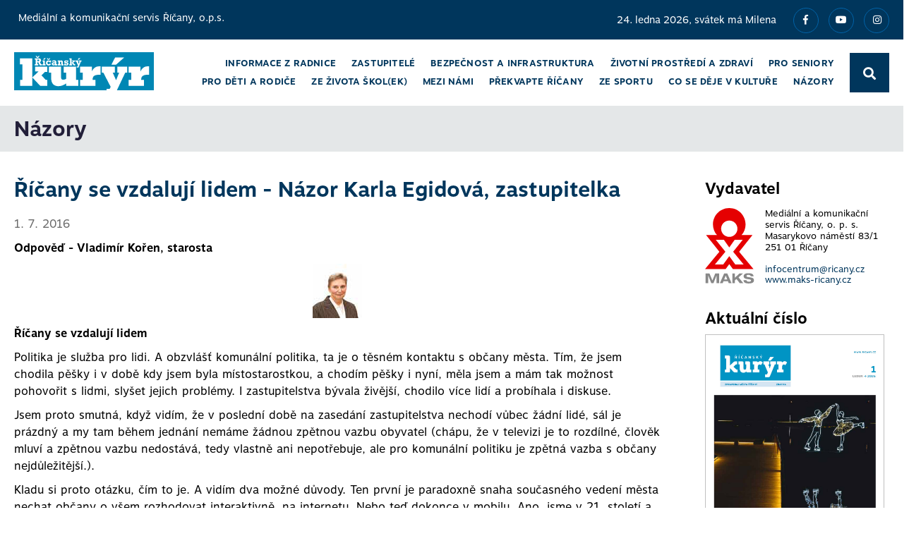

--- FILE ---
content_type: text/html
request_url: https://www.kuryr-ricany.cz/clanek/ricany-se-vzdaluji-lidem
body_size: 33999
content:

<!doctype html>
<html lang="cs">
  <head>
    

    <!-- metas -->
    <meta charset="utf-8">
    <meta name="viewport" content="width=device-width, initial-scale=1">
    <meta name="description" content="Odpověď - Vladimír Kořen, starosta">
    <meta name="author" content="i-servis.cz">

    <!-- css -->
    <link href="../css/bootstrap.min.css?v=1" rel="stylesheet">
    <link href="../css/plugins.css?v=1" rel="stylesheet">
    <link href="../css/jquery-ui.min.css?v=1" rel="stylesheet">
    <link href="../css/styles.css?v=1" rel="stylesheet">
    <link href="../css/custom.css?v=1" rel="stylesheet">

    <!-- script -->
    <script src="../js/jquery-1.11.1.min.js"></script>
    <script src="../js/bootstrap.min.js?v=1"></script>
    <script src="../js/jquery-ui.min.js"></script>
    <script src="../js/jquery.onebook3d-2.33.js"></script>
    <script src="../js/jquery.simple-calendar.js"></script>

    <!-- title  -->
    
    <title>Říčany se vzdalují lidem - Názor Karla Egidová, zastupitelka</title>
    

    <!-- Fotorama CSS -->
    <link rel="stylesheet" href="../fotorama/fotorama.css">

    <!-- Thickbox -->
    <link rel="stylesheet" href="../tbox/thickbox.css" media="screen,projection" type="text/css">
    <script type="text/javascript" src="../tbox/thickbox.js"></script>


    <!-- Favicon -->
    <link rel="apple-touch-icon" sizes="180x180" href="../apple-touch-icon.png">
    <link rel="icon" type="image/png" sizes="32x32" href="../favicon-32x32.png">
    <link rel="icon" type="image/png" sizes="16x16" href="../favicon-16x16.png">
    <link rel="manifest" href="../site.webmanifest">
    <link rel="mask-icon" href="../safari-pinned-tab.svg" color="#5bbad5">
    <meta name="msapplication-TileColor" content="#da532c">
    <meta name="theme-color" content="#ffffff">


<!-- Google tag (gtag.js) -->
<script async src="https://www.googletagmanager.com/gtag/js?id=G-BKTX5WFP68"></script>
<script>
  window.dataLayer = window.dataLayer || [];
  function gtag(){dataLayer.push(arguments);}
  gtag('js', new Date());

  gtag('config', 'G-BKTX5WFP68');
</script>

<!-- Matomo -->
<script>
  var _paq = window._paq = window._paq || [];
  /* tracker methods like "setCustomDimension" should be called before "trackPageView" */
  _paq.push(['trackPageView']);
  _paq.push(['enableLinkTracking']);
  (function() {
    var u="//matomo.i-servis.cz/";
    _paq.push(['setTrackerUrl', u+'matomo.php']);
    _paq.push(['setSiteId', '13']);
    var d=document, g=d.createElement('script'), s=d.getElementsByTagName('script')[0];
    g.async=true; g.src=u+'matomo.js'; s.parentNode.insertBefore(g,s);
  })();
</script>
<!-- End Matomo Code -->


  </head>
  <body>
    <!-- start page loading -->
    <div id="preloader">
        <div class="row loader">
            <div class="loader-icon"></div>
        </div>
    </div>
    <!-- end page loading -->
    <!-- start main-wrapper section -->

    <div class="main-wrapper">

        <!-- start header section -->
        
        <header class="header-style8" data-scroll-index="0">

            <div id="top-bar">
                <div class="container">
                    <div class="row">
                        <div class="col-md-6 col-12">
                            <div class="top-bar-info">
                              <p>Mediální a komunikační servis Říčany, o.p.s.</p>
                            </div>
                        </div>
                        <div class="col-12 col-md-6 xs-display-none">
                            <ul class="top-social-icon">
                                <li>24. ledna 2026, svátek má Milena</li>
                                <li><a href="https://www.facebook.com/maksricany" target="_blank" class="facircle"><i class="fab fa-facebook-f" style="position: relative; top: 2px; left: -1px;"></i></a></li>
                                <li><a href="https://www.youtube.com/channel/UCJ9NkS1f7QifGJle-wBKvJw" target="_blank" class="facircle2"><i class="fab fa-youtube" style="position: relative; top: 2px; left: 0;"></i></a></li>
                                <li><a href="https://www.instagram.com/mestoricany/" target="_blank" class="facircle2"><i class="fab fa-instagram" style="position: relative; top: 2px; left: -1px;"></i></a></li>
                            </ul>
                        </div>
                    </div>
                </div>
            </div>

            <div class="top-search bg-black">
                    <div class="container">
                        <form class="search-form" action="https://www.kuryr-ricany.cz/vysledky-hledani-kuryr" method="post">
                            <div class="input-group">
                                <span class="input-group-addon cursor-pointer">
                                    <button class="search-form_submit fas fa-search font-size18 text-white" type="submit"></button>
                                </span>
                                <input type="text" class="search-form_input form-control" name="hledany" id="sinput" autocomplete="off" placeholder="Zapište hledaný výraz a stiskněte Enter..." value="">
                                <span class="input-group-addon close-search"><i class="fas fa-times font-size18 line-height-28 margin-5px-top"></i></span>
                            </div>
                        </form>
                    </div>
            </div>

            <div class="navbar-default">

                <div class="container">
                    <div class="row align-items-center">
                        <div class="col-12 col-lg-12">
                            <div class="menu_area alt-font">
                                <nav class="navbar navbar-expand-lg navbar-light no-padding">

                                    <div class="navbar-header navbar-header-custom">
                                        <!-- Start Logo -->
                                        <a class="navbar-brand" href="../" data-scroll-nav="0"><img id="logo" src="../img/kuryr-logo-cele.svg" width="220" style="margin: 0" alt="Mediální a komunikační servis Říčany, o.p.s."></a>
                                        <!-- End Logo -->
                                    </div>

                                    <div class="navbar-toggler"></div>

                                    <!-- Menu Area -->
                                    <ul class="navbar-nav ml-auto" id="navbarContent" style="display: none; margin-left: auto !important;">
                                        <li><a href="../informace-z-radnice" class="nav-item"><span>Informace z radnice</span></a></li>
<li><a href="../zastupitelstvo" class="nav-item"><span>Zastupitelé</span></a></li>
<li><a href="../bezpecnost-a-infrastruktura-r38" class="nav-item"><span>Bezpečnost a infrastruktura</span></a></li>
<li><a href="../zivotni-prostredi-a-zdravi" class="nav-item"><span>Životní prostředí a zdraví</span></a></li>
<li><a href="../pro-seniory-r36" class="nav-item"><span>Pro seniory</span></a></li>
<li><a href="../pro-deti-a-rodice-r35" class="nav-item"><span>Pro děti a rodiče</span></a></li>
<li><a href="../ze-zivota-skol-ek--r34" class="nav-item"><span>Ze života škol(ek)</span></a></li>
<li><a href="../mezi-nami-r33" class="nav-item"><span>Mezi námi</span></a></li>
<li><a href="../prekvapte-ricany-r82" class="nav-item"><span>Překvapte Říčany</span></a></li>
<li><a href="../ze-sportu-r39" class="nav-item"><span>Ze sportu</span></a></li>
<li><a href="../co-se-deje-v-kulture-r40" class="nav-item"><span>Co se děje v kultuře</span></a></li>
<li><a href="../nazory" class="nav-item"><span>Názory</span></a></li>

                                        <!--<li class="forsearch"><a href="#" onClick='$(".top-search").slideToggle();$("#sinput").focus();'><i class="fas fa-search" style="position: relative; top: -3px;"></i></a></li>
                                        <li><a class="nav-item" href="javascript:void(0);" data-scroll-nav="5">Kontakt</a></li>-->
                                    </ul>
                                    <div class="forsearch"><a href="#" onClick='$(".top-search").slideToggle();$("#sinput").focus();'><i class="fas fa-search" style="position: relative; top: -3px; left: -3px;"></i></a></div>
                                    <!-- End Menu Area -->

                                </nav>
                            </div>
                        </div>
                    </div>
                </div>
            </div>

        </header>

        <!-- end header section -->


        <!-- start title -->
        <div class="container-max con-title-max title-51" id="komp">
        <div class="container">
                <div class="row">
                    <div class="col-md-12 text-start">
                        <h1>Názory</h1>
                    </div>
                </div>

            </div>
        </div>
        <!-- end title -->





        <div class="container con-vyridit" style="padding-top: 0px; padding-bottom: 0;">
            <div class="row">
              <div class="col-lg-9 con-projekt">
                <div class="row">


                <div class="container con-obsah">
                        <div class="row">
                        <div class="col-12">
                        <h1 class="title">Říčany se vzdalují lidem - Názor Karla Egidová, zastupitelka</h1>
                        <p class="datum"><span>1.&nbsp;7.&nbsp;2016</span></p>
                        </div>
                        <div class="col-12">
                        <p><b>Odpověď - Vladimír Kořen, starosta</b></p>
                        <p style="text-align: center;"><img src="[data-uri]" /></p>

<p><strong>Říčany se vzdalují lidem</strong></p>

<p>Politika je služba pro lidi. A obzvlášť komunální politika, ta je o těsném kontaktu s&nbsp;občany města. Tím, že jsem chodila pěšky i v&nbsp;době kdy jsem byla místostarostkou, a chodím pěšky i nyní, měla jsem a mám tak možnost pohovořit s&nbsp;lidmi, slyšet jejich problémy. I zastupitelstva bývala živější, chodilo více lidí a probíhala i diskuse.</p>

<p>Jsem proto smutná, když vidím, že v&nbsp;poslední době na zasedání zastupitelstva nechodí vůbec žádní lidé, sál je prázdný a my tam během jednání nemáme žádnou zpětnou vazbu obyvatel (chápu, že v&nbsp;televizi je to rozdílné, člověk mluví a zpětnou vazbu nedostává, tedy vlastně ani nepotřebuje, ale pro komunální politiku je zpětná vazba s&nbsp;občany nejdůležitější.).</p>

<p>Kladu si proto otázku, čím to je. A vidím dva možné důvody. Ten první je paradoxně snaha současného vedení města nechat občany o všem rozhodovat interaktivně, na internetu. Nebo teď dokonce v&nbsp;mobilu. Ano, jsme v&nbsp;21. století a modernizace je nutná. Ale ne cestou, kterou jsme se vydali v&nbsp;Říčanech. Někdo na radnici rozhodne, jaké mají obyvatelé problémy, a nechá je v&nbsp;D21 určit, v&nbsp;jakém pořadí tyto problémy cítí. Ale co když občané města mají jiné potřeby, které se vedení radnice do jejich ankety nevejdou? &nbsp;Co když občané chtějí, aby se jejich problémy řešily a ne se pořád jen sestavovaly do anonymních žebříčků? Je jasné, že pokud zástupci města nevyzvou k&nbsp;AKTIVNÍ diskusi, kliknutí na internetu mezilidské vztahy nevyřeší.</p>

<p>A druhý problém je dle mého arogance zástupců radnice. Občan není v&nbsp;diskusi s&nbsp;radnicí rovnocenný partner. Na zastupitelstvech, i v&nbsp;Kurýru, zástupci vedení města musí mít vždy poslední slovo. Vždy musí oni přesvědčit druhé, že se mýlí, a že město vše ví nejlíp. Věcná diskuse byla nahrazena arogancí a mentorováním. A v&nbsp;tom vidím velký problém. Říčany se vzdalují lidem.</p>

<p style="text-align: right;">Karla Egidová, zastupitelka</p>

<p style="text-align: right;">&nbsp;</p>

<p style="text-align: center;"><img src="[data-uri]" /></p>

<p>Souhlasím s&nbsp;Karlou Egidovou, že politika je službou pro lidi. Ale to je tak jediné, v&nbsp;čem má pravdu. Není pravda, že na zastupitelstvu občané nediskutují.&nbsp; Třeba výstavba školy Magic Hill přinesla živou diskuzi s&nbsp;plným sálem, stejně tak schvalování návrhu na úplný zákaz automatů. Lidé chodí a mají svobodu vystoupit. S&nbsp;říčanskými obyvateli se stýkám velmi intenzivně na ulici, při veřejných projednáních nebo v&nbsp;rámci setkání z&nbsp;Očí do očí. A kupříkladu text petice osadního výboru v Pacově k silnici 101 se finalizoval před jejím zahájením u mě v kanceláři, přičemž jsem navrhl i cesty, jak získat co nejvíc podpisů. Jenže to K. Egidová či M. Šmolík netuší.&nbsp;Chodím pěšky, jezdím na kole, jsem mezi lidmi neustále. Problémy řeším o nedělích i svátcích, někdy se to povede jindy ne. Karla Egidová už nesedí ve vedení města, a proto nemá přehled o tom, že komunikace vedení města s&nbsp;obyvateli je ještě intenzivnější a o něco pečlivější než dřív. Kromě osobních setkání, přibyla i komunikace prostřednictvím Facebooku nebo právě prostřednictvím „Řídím Říčany“. A sbíráme podněty a nápady ze všech směrů a stran – od dětí i dospělých. &nbsp;Myslím si, že Karla Egidová tak mluví pouze o svém zkresleném pocitu, který vychází z&nbsp;toho, že je v opozici. Volby jsou věrný důkaz toho, jak je na tom politik s&nbsp;důvěrou u veřejnosti. ODS ve volbách neuspěla, protože se lidem vzdálila a lidé viděli, že vede neférovou volební kampaň. Bohužel vedení ODS nevidí vinu u sebe, dává ji mně a Klidnému městu. Namísto odstoupení hlavních lídrů a změny kurzu pokračuje volby nevolby v&nbsp;negativní kampani. Ta je však lichá a sterilní. Nálepku nepřilepím, nebudu říkat, že je někdo arogantní, zhrzený nebo hloupý…. Jen řeknu, že hlasování „Řídím Říčany“ inspiruje mnoho obcí nejen v&nbsp;České republice právě jako inovace v komunikaci s voliči. Vždyť se jen aktivně ptáme na názor!&nbsp;&nbsp;&nbsp;&nbsp;</p>

<p style="text-align: right;"><strong>Vladimír Kořen</strong>, starosta</p>

                        <p>&nbsp;</p>
                        
                        <p>&nbsp;</p>
                        </div>
                        </div>
                </div>
                </div>
                <div class="row">
                  <div class="col-md-12 col-12 col-toc">
                  </div>
                </div>
              </div>

              <div class="col-lg-3 col-sluzby">
                <!-- start sloupek section -->
                                <div class="banner-loga-vpravo">
                <div class="col-sluzby-back" style="padding: 0px 10px 40px 10px; text-align: left; background-color: #FFFFFF;">
                <p style="display: block; margin: 0 0 20px 0; font-size: 22px; line-height: 15px;"><b>Vydavatel</b></p>
                <a href="https://www.maks-ricany.cz" target="_blank"><img id="logo" src="../img/MAKS_logo.svg" style="margin: 0 15px 15px 0; width: 70px; float: left;" alt="Mediální a komunikační servis Říčany, o.p.s."></a>
                <p style="display: block; margin: 15px 0 10px 0; font-size: 13px; line-height: 16px;">Mediální a komunikační servis Říčany, o. p. s.<br>
                Masarykovo náměstí 83/1<br>
                251 01 Říčany</p>
                <p style="display: block; margin: 15px 0 10px 0; font-size: 13px; line-height: 15px;"><a href="mailto:infocentrum@ricany.cz">infocentrum@ricany.cz</a><br>
                <a href="https://www.maks-ricany.cz" target="_blank">www.maks-ricany.cz</a></p>

                <p style="display: block; margin: 40px 0 15px 0; font-size: 22px; line-height: 15px; clear: both;"><b>Aktuální číslo</b></p>
                <p><a href="https://www.maks-ricany.cz/ricansky-kuryr-01-2026" target="_blank"><strong><img alt="" src="https://www.maks-ricany.cz/imgarchiv/k-26-1.jpg" style="border: 1px solid silver; width: 100%; height: auto;"></strong></a></p>

                <ul>
                  <li><a href="https://www.maks-ricany.cz/inzerce" target="_blank"><img src="../img/inzerce-logo.svg">Objednávka inzerce</a></li>
                </ul>
                </div>
                <div class="col-sluzby-back" style="padding: 75px 25px; text-align: center;">
                <div class="telou"><a href="http://www.ricany.cz" target="_blank"><img border="0" src="https://www.maks-ricany.cz//imgarchiv/ricany-2025.png" width="170" height="190"></a></div>
                <p style="display: block; margin: 15px 0 10px 0; font-size: 13px; line-height: 15px;">Činnost TIC a společnosti Mediální&nbsp;a&nbsp;komunikační servis&nbsp;Říčany,&nbsp;o.&nbsp;p.&nbsp;s., podpořilo finančně Město Říčany</p>
                <div class="telou" style="margin-top: 50px;"><a href="http://www.laduv-kraj.cz" target="_blank"><img border="0" src="https://www.maks-ricany.cz//imgarchiv/laduv-kraj-2025.png" width="170" height="190"></a>
                <p style="display: block; margin: 65px 0 10px 0; font-size: 13px; line-height: 15px;">Středočeský kraj finančně podporuje činnost a&nbsp;vybavení našeho infocentra.<br>Děkujeme za spoluúčast při pořízení informačních obrazovek a nových tištěných průvodců a map.</p>
                <p><img alt="" src="https://www.maks-ricany.cz/imgarchiv/logo_stredocesky_kraj.png" style="height:30px; width:170px"></p>
                </div>
                </div>
                </div>


                <!-- end sloupek section -->
              </div>

            </div>
        </div>





        <!-- start footer section -->
        

        <footer data-scroll-index="5"><a name="s5"></a>
            <div class="container">
                <div class="row">

                    <div class="col-lg-4 col-md-4 sm-margin-30px-bottom">
                        <h3 class="footer-title-style2 text-theme-color">Říčanský kurýr</h3>
                        <div class="row">
                            <div class="col-md-12 no-padding-right xs-padding-15px-right">
                                <ul class="footer-list xs-margin-5px-bottom">
                                    <li><a href="informace-z-radnice">Informace z radnice</a></li>
                                    <li><a href="zastupitelstvo">Zastupitelstvo</a></li>
                                    <li><a href="bezpecnost-a-infrastruktura-r38">Bezpečnost a infrastruktura</a></li>
                                    <li><a href="zivotni-prostredi-a-zdravi">Životní prostředí a zdraví</a></li>
                                    <li><a href="mezi-nami-r33">Mezi námi</a></li>
                                    <li><a href="nazory">Názory</a></li>
                                </ul>
                            </div>
                        </div>
                    </div>

                    <div class="col-lg-3 col-md-3 sm-margin-30px-bottom">
                        <h3 class="footer-title-style2 text-theme-color">&nbsp;</h3>
                        <div class="row">
                            <div class="col-md-12 no-padding-right xs-padding-15px-right">
                                <ul class="footer-list xs-margin-5px-bottom">
                                    <li><a href="pro-seniory-r36">Pro seniory</a></li>
                                    <li><a href="pro-deti-a-rodice-r35">Pro děti a rodiče</a></li>
                                    <li><a href="ze-zivota-skol-ek--r34">Ze života školek, škol a gymnázií</a></li>
                                    <li><a href="ze-sportu-r39">Ze sportu</a></li>
                                    <li><a href="co-se-deje-v-kulture-r40">Co se děje v kultuře</a></li>
                                    <li><a href="prekvapte-ricany-r82">Překvapte Říčany</a></li>
                                </ul>
                            </div>
                        </div>
                    </div>

                    <div class="col-lg-3 col-md-3 offset-lg-1">
                        <h3 class="footer-title-style2 text-theme-color">Kontakty</h3>
                        <ul class="footer-list flist2">
                            <li>
                                <span class="d-inline-block width-85 vertical-align-top">Mediální a komunikační servis Říčany, o. p. s.<br>Masarykovo náměstí 83/1<br>251 01  Říčany</span>
                            </li>
                            <li>
                                <span class="d-inline-block width-85 vertical-align-top">Datová schránka: atyuwz9</span>
                            </li>
                            <li>
                                <span class="d-inline-block width-85 vertical-align-top"><a href="mailto:infocentrum@ricany.cz" style="margin-left: 0; color: #FFFFFF;">infocentrum@ricany.cz</a></span>
                            </li>
                        </ul>
                    </div>

                </div>

            </div>
            <div class="footer-bar xs-font-size13">
                <div class="container">
                    <div class="row">
                        <div class="col-md-12 text-left xs-text-center xs-margin-5px-bottom">
                            <p>© 2026 MAKS Říčany - <a href="">Prohlášení o přístupnosti</a> | <a href="">Zpracování osobních údajů</a> | <a href="">Mapa stránek</a>
        
                            </p>
                        </div>
                    </div>
                </div>
            </div>
        </footer>

        <!-- end footer section -->


    </div>
    <!-- end main-wrapper section -->

        <!-- start scroll to top -->
    <a href="javascript:void(0)" class="scroll-to-top"><i class="fas fa-angle-up" aria-hidden="true"></i></a>
    <!-- end scroll to top -->

    <!-- jquery.magnific-popup js -->
    <script src="../js/jquery.magnific-popup.min.js"></script>

    <!-- navigation -->
    <script src="../js/nav-menu.js"></script>

    <!-- scrollIt -->
    <script src="../js/scrollIt.min.js"></script>

    <!-- search -->
    <script src="../search/search.js"></script>

    <!-- Fotorama -->
    <script src="../fotorama/fotorama.js"></script>


    <!-- custom scripts -->
    <script src="../js/main.js?v=0,4226086"></script>

    
  </body>
</html>


--- FILE ---
content_type: text/css
request_url: https://www.kuryr-ricany.cz/css/plugins/nav-menu.css?v=15
body_size: 8049
content:
/* ===================================
	Default Header style
====================================== */

header{ transition: all 0s ease 0s; position: relative; z-index: 99; }

.navbar-brand img{ transition-duration: 0s; }
.navbar-header-custom{ padding: 18px 0 16px 0; }
.navbar-default{ transition: all 0s ease 0s; }
.navbar-default .container, .navbar-default .container-fluid{ position: relative; }
.menu_area{ position: relative; z-index: 2; }
.menu_area .navbar-brand{ transition: all 0s ease 0s; }



.navbar-nav li{ list-style: none; -webkit-transition: background 0s ease; -ms-transition: background 0s ease; transition: background 0s ease; }
.navbar-nav li.has-sub > a{ position: relative; }
.navbar-nav li.has-sub a:hover{ color: #fff; }
.navbar-nav li a{ display: block; color: #9d9d9d; font-size: 13px; }
.navbar-nav > li{ margin-left: 10px; display: inline-block; }
.navbar-nav > li.has-sub{ padding-right: 13px; }
.navbar-nav > li > a{ position: relative; display: block; white-space: nowrap; font-size: 13px; font-family: 'MotivaSans-Bold', 'Montserrat', sans-serif; padding: 5px 0.5rem 5px 0; color: #232323; letter-spacing: 0.2px; text-transform: uppercase; -webkit-transition-duration: 500ms; -o-transition-duration: 500ms; transition-duration: 500ms; }
.navbar-nav > li.forsearch > a{ position: relative; display: block; font-size: 13px; font-family: 'MotivaSans-Bold', 'Montserrat', sans-serif; padding: 21px 0.5rem; color: #232323; letter-spacing: 0.2px; text-transform: uppercase; -webkit-transition-duration: 500ms; -o-transition-duration: 500ms; transition-duration: 500ms; }
.navbar-nav li.current > a{ color: #000; }
.navbar-nav li.active > a{ color: #000; }
.navbar-nav > li.has-sub > a:hover{ color: #000; }
.navbar > ul > li.has-sub > a:hover:after{ border-color: transparent #000 #000 transparent; }
.navbar > ul > li.has-sub > a:after{ position: absolute; top: 28px; right: -5px; content: ""; border-color: transparent #232323 #232323 transparent; border-style: solid; border-width: 0 1px 1px 0; display: block; height: 6px; transform: rotate(45deg); transition: border 0.3s ease 0s; width: 6px; }
.navbar > ul > li.current > a:after{ border-color: transparent #3498db #3498db transparent; }

.navbar-nav ul{ position: relative; left: -9999px; }
.navbar ul ul li{ -webkit-transition: all .0s ease; -ms-transition: all .0s ease; transition: all .0s ease; margin-bottom: 12px; padding: 0 20px; }
.navbar ul ul li:last-child{ margin-bottom: 0; }
.navbar ul ul li.active > a{ color: #fff; }
.navbar-nav li > ul{ padding: 15px 0; margin: -1px 0 0 0px !important;  background: transparent; min-width: 225px; }
.navbar-nav li:hover > ul{ left: 0; width: 100vw; }

.navbar > ul > li.has-sub > a::after {
  display: none !important;
}

.forsearch {
    background-color: rgb(0, 54, 92);
    display: inline-block;
    width: 4em;
    height: 4em;
    text-align: center;
    padding: 0 1em;
    margin-left: 1em;
}

.forsearch:hover { background-color: #002742 !important; }
.forsearch:hover a { color: #fff !important; }


.forsearch > a{ position: relative; display: block; font-size: 18px; font-family: 'MotivaSans-Bold', 'Montserrat', sans-serif; padding: 21px 0.5rem; color: #fff; letter-spacing: 0.2px; text-transform: uppercase; -webkit-transition-duration: 500ms; -o-transition-duration: 500ms; transition-duration: 500ms; }

.dropdown-menu {
	border: 0 solid rgba(0,0,0,.15);
    background-color: transparent !important;
	border-radius: 0;
    opacity: 1;
    padding-top: 14px !important;
    padding-bottom: 0 !important;
    -webkit-box-shadow: 0px 10px 13px -7px rgba(161, 161, 161, 0.5), 0px 5px 15px 5px rgba(171,171,171,0);
    box-shadow: 0px 10px 13px -7px rgba(161, 161, 161, 0.5), 0px 5px 15px 5px rgba(171,171,171,0);
    max-height: 62vh;
    overflow: hidden;
    /*overflow-y: auto;*/
}

.dropdown-menu li {
    padding: 0 !important;
    margin: 0;
    background-color: #FFFFFF;
}

.dropdown-menu li .container-max {
	border-top: 0px;
    background-color: #C6E7BE;
}

.navbar-expand-lg .navbar-nav .dropdown-menu {
	position: fixed;
}

.col-menu {
  left: 0 !important;
  top: 0 !important;
  margin: 0 !important;
  padding: 0 15px 30px 0 !important
}

.dropdown-menu h3, .dropdown-menu h3 a {
    font-family: 'MotivaSans-Bold' !important;
    color: rgb(46, 171, 12) !important;
    font-size: 22px !important;
    margin: 25px 15px 20px 15px;
}

.dropdown-menu h3 ul li a {
  padding: 0.25rem 0 0.25rem 15px;
  margin: 0;
}

.col-menu li {
  background-color: transparent !important;
  font-family: 'MotivaSans-Bold';
  margin-bottom: 2px !important;
}

.col-menu li a {
  font-size: 15px !important;
  color: #00365c !important;
  white-space: normal !important;
  line-height: 20px;
}


.col-menu li a:hover {
  background-color: transparent !important;
  color: #2EAB0C !important;
}


.col-menu-sil {
  /*background-color: #FAFAFA;*/
}


.input-group .fas, .fas {
	font-weight: 900;
	background-color: transparent !important;
	border: none;
    position: relative;
    top: 3px;
}


@media screen and (max-width: 767px) {

.dropdown-menu {
  display: none !important;
}

.navbar-nav .submenu-button {
	display: none !important;
}

}


.navbar-nav > li.has-sub > ul{ opacity: 0; margin-top: 10px; -webkit-transition: all .0s ease; -ms-transition: all .0s ease; -moz-transition: all .0s ease; -o-transition: all .0s ease; transition: all .0s ease; }
.navbar-nav > li.has-sub:hover > ul{ margin-top: 0; opacity: 1; }
.navbar-nav > li.has-sub:last-child:hover ul{ left: inherit; right: 0; }
.navbar li > ul ul{ margin-top: -39px; margin-left: 200px; min-width: 200px; }
.navbar li > ul ul ul{ margin-left: 175px; min-width: 130px; }
.navbar ul ul li:last-child > a, .navbar ul ul li.last-item > a{ border-bottom: 0; }
.navbar ul ul li.has-sub > a:after{ position: absolute; top: 12px; right: -3px; width: 8px; height: 2px; display: block; background: #9d9d9d; content: ""; }
.navbar ul ul li.has-sub > a:before{ position: absolute; top: 9px; right: 0; display: block; width: 2px; height: 8px; background: #9d9d9d; content: ''; -webkit-transition: all .25s ease; -ms-transition: all .25s ease; transition: all 0.25s ease; }
.navbar ul ul > li.has-sub:hover > a:before{ top: 17px; height: 0; }

/* atribute navigation */
.attr-nav{ float: right; margin-left: 11px; margin-right: -15px; }
.attr-nav .dropdown-toggle:after{ content: none; }
.attr-nav > ul{ padding: 0; margin: 0 0 -5px 0; list-style: none; display: inline-block; }
.attr-nav > ul > li{ float: left; display: block; }
.attr-nav > ul > li > a{ color: #232323; display: block; padding: 21px 15px; position: relative; }
.attr-nav > ul > li > a span.badge{ position: absolute; top: 50%; margin-top: -15px; right: 5px; font-size: 10px; padding: 2px 0 0 1px; width: 15px; height: 15px; color: #fff; border-radius: 15px; line-height: 12px; font-weight: 400; }
.attr-nav > ul > li.dropdown ul.dropdown-menu{ position: absolute; border: none; border-radius: 0; padding: 0; background: #232323; min-width: 225px; margin: 10px 0 0 10px; -webkit-box-shadow: 0px 2px 3px rgba(0, 0, 0, 0.2); -ms-box-shadow: 0px 2px 3px rgba(0, 0, 0, 0.2); -moz-box-shadow: 0px 2px 3px rgba(0, 0, 0, 0.2); box-shadow: 0px 2px 3px rgba(0, 0, 0, 0.2); -webkit-transition: all .5s ease; -ms-transition: all .5s ease; -moz-transition: all .5s ease; -o-transition: all .5s ease; transition: all .5s ease; }

.attr-nav ul.cart-list{ padding: 0; width: 250px; }
.attr-nav ul.cart-list > li{ position: relative; border-bottom: solid 1px #323232; padding: 15px; margin: 0; }
.attr-nav ul.cart-list > li:last-child, .attr-nav ul.cart-list > li:nth-last-child(2){ border-bottom: none; }
.attr-nav ul.cart-list > li > a.photo{ padding: 0; margin-right: 15px; float: left; width: 50px; height: 50px; }
.navbar ul.cart-list > li img{ width: 50px; height: 50px; border: 1px solid #323232; display: inline-block; }
.navbar ul.cart-list > li > h6{ margin: 0; font-size: 12px; display: inline-block; }
.navbar ul.cart-list > li > h6 a{ color: #9d9d9d; padding: 0; }
.navbar ul.cart-list > li > h6 a:hover{ color: #fff; }
.navbar ul.cart-list > li > h6 > a.photo{ padding: 0; display: block; }
.navbar ul.cart-list > li > p{ margin-bottom: 0; font-size: 12px; color: #f5f5f5; }
.navbar ul.cart-list > li.total{ padding: 15px; border: none; display: inline-block; width: 100%; vertical-align: top; }
.navbar ul.cart-list > li.total > .butn{ float: right; width: auto; }
.navbar ul.cart-list > li .price{ font-weight: 500; }
.navbar ul.cart-list > li.total > span{ padding-top: 4px; color: #fff; padding-left: 5px; font-size: 14px; display: inline-block; }

/* top search */
.top-search{ padding: 10px 0; display: none; }
.top-search input.form-control{ background-color: transparent; border: none; -moz-box-shadow: 0px 0px 0px; -webkit-box-shadow: 0px 0px 0px; -o-box-shadow: 0px 0px 0px; box-shadow: 0px 0px 0px; color: #fff; height: 40px; padding: 0 15px; }
.top-search input.form-control::placeholder{ color: #f1f1f1; opacity: 1; }
.top-search input.form-control::-ms-input-placeholder, .top-search input.form-control::-moz-input-placeholder{ color: #f1f1f1; }
.top-search .input-group-addon{ background-color: transparent; border: none; color: #fff; padding-left: 0; padding-right: 0; line-height: 36px; font-size: 16px; }
.top-search .input-group-addon.close-search{ cursor: pointer; }

/* top search */
.top-search.white { background: #fff; }
.top-search.white input.form-control{ color: #232323; }
.top-search.white input.form-control::placeholder{ color: #6f6f6f; opacity: 1; }
.top-search.white input.form-control::-ms-input-placeholder, .header-style6 .top-search input.form-control::-moz-input-placeholder{ color: #6f6f6f; }
.top-search.white .input-group-addon{ color: #232323; }

/* Responsive CSS */
@media screen and (min-width: 992px){

	/* ===================================
		Default Header style
	====================================== */

	header.scrollHeader .navbar-default{ position: fixed; top: 0; z-index: 99; width: 100%; background: #fff; left: 0; /*transition: all 0.2s ease 0s;*/  -webkit-box-shadow: 0 0 3px rgba(0, 0, 0, 0.2); -ms-box-shadow: 0 0 3px rgba(0, 0, 0, 0.2); box-shadow: 0 0 3px rgba(0, 0, 0, 0.2); }
	.wrapper-boxed .scrollHeader .navbar-default{ left: 0; margin: 0 auto; max-width: 1200px; right: 0; }
	.scrollHeader .navbar-brand img{ /*transition-duration: 0.5s;*/ }
	.scrollHeader .navbar-header-custom{ padding: 10px 0; transition-duration: 0.5s; }

    .navbar-nav { display: inline-block !important; text-align: right; }
	.navbar-nav .megamenu{ margin: 0; padding: 30px 15px; right: 0; width: 100%; }
	.navbar .megamenu > li{ margin: 0; float: left; }
	.navbar .sub-title{ color: #fff; }
	.megamenu > li > ul{ left: 0; margin: 0; min-width: auto; position: static; width: 100%; }
	.navbar .megamenu li > ul{ margin: 0; min-width: auto; padding: 0; -webkit-box-shadow: none; -ms-box-shadow: none; -moz-box-shadow: none; box-shadow: none; }
	.navbar .megamenu ul li{ padding: 0; }
	.navbar .megamenu li.has-sub > a:after, .navbar .megamenu li.has-sub > a:before{ background: none; }

	/* atribute navigation */
	.scrollHeader .attr-nav > ul > li > a{ padding: 21px 15px; }
	.attr-nav > ul > li.dropdown ul.dropdown-menu{ visibility: hidden; top: 66px; border-radius: 0; opacity: 0; left: -225px; }
	.attr-nav > ul > li.dropdown:hover ul.dropdown-menu{ margin-top: 0; opacity: 1; visibility: visible; }
	.scrollHeader .attr-nav > ul > li.dropdown ul.dropdown-menu{ top: 67px; }


    #logo {
      margin: 0;
      width: 350px;
    }

	/* ===================================
	    Header style01
	====================================== */

	.header-style1 { box-shadow: none; }
	.header-style1 #top-bar { background: none; border-bottom: 1px solid rgba(255, 255, 255, 0.2);  }
	.header-style1 { position: absolute; left: 0; width: 100%; }
	.header-style1 .navbar-default{ -webkit-box-shadow: none; -ms-box-shadow: none; box-shadow: none; }

	.header-style1 .navbar-nav li.has-sub a:hover{ color: #fff; }
	.header-style1 .navbar-nav > li > a{ color: #fff; }
	.header-style1 .navbar-nav li.current > a{ color: #3498db; }
	.header-style1 .navbar-nav li.active > a{ color: #3498db; }
	.header-style1 .navbar-nav > li.has-sub > a:hover{ color: #fff; }
	.header-style1 .navbar > ul > li.has-sub > a:hover:after{ border-color: transparent #fff #fff transparent; }
	.header-style1 .navbar > ul > li.has-sub > a:after{  border-color: transparent #fff #fff transparent; }
	.header-style1 .navbar > ul > li.current > a:after{ border-color: transparent #3498db #3498db transparent; }

	.header-style1.scrollHeader .navbar-nav > li > a { color: #232323; }
	.header-style1.scrollHeader .navbar-nav > li.has-sub > a:hover { color: #000; }
	.header-style1.scrollHeader .navbar > ul > li.has-sub > a:after { border-color: transparent #232323 #232323 transparent; }
	.header-style1.scrollHeader .navbar-nav li.current > a{ color: #3498db; }
	.header-style1.scrollHeader .navbar-nav li.current > a:hover{ color: #3498db; }
	.header-style1.scrollHeader .navbar > ul > li.current > a:after{ border-color: transparent #3498db #3498db transparent; }
	.header-style1.scrollHeader .navbar-nav li.active > a{ color: #3498db; }
	.header-style1.scrollHeader .navbar-nav li.active > a:hover{ color: #3498db; }

	/* atribute navigation */
	.header-style1 .attr-nav > ul > li > a{ color: #fff; }
	.header-style1.scrollHeader .attr-nav > ul > li > a{ color: #232323; }

	/* ===================================
	    Header style02
	====================================== */

	.header-style2 { box-shadow: none; position: absolute; left: 0; width: 100%; }
	.header-style2 #top-bar { background: none; border-bottom: 1px solid rgba(255, 255, 255, 0.35);  }
	.header-style2 .navbar-default{ -webkit-box-shadow: none; -ms-box-shadow: none; box-shadow: none; border-bottom: 1px solid rgba(255,255,255,0.2); }
	.header-style2 .navbar-header-custom { border-right: 1px solid rgba(255,255,255,0.2); padding: 17px 0 15px 0; }

	.header-style2 .navbar-nav li a { color: #6f6f6f; }
	.header-style2 .navbar-nav > li > a { font-size: 13px; color: #fff; }
	.header-style2 .navbar-nav li > ul { background: #fff; }
	.header-style2 .navbar ul ul li.active > a { color: #232323; }
	.header-style2 .navbar-nav li.has-sub a:hover{ color: #232323; }
	.header-style2 .navbar-nav li.current > a{ color: #3498db; }
	.header-style2 .navbar-nav li.active > a{ color: #3498db; }
	.header-style2 .navbar .sub-title { color: #232323; }
	.header-style2 .navbar-nav > li.has-sub > a:hover{ color: #fff; }
	.header-style2 .navbar > ul > li.has-sub > a:after { top: 29px; }
	.header-style2 .navbar > ul > li.has-sub > a:hover:after{ border-color: transparent #fff #fff transparent; }
	.header-style2 .navbar > ul > li.has-sub > a:after{  border-color: transparent #fff #fff transparent; }
	.header-style2 .navbar > ul > li.current > a:after{ border-color: transparent #3498db #3498db transparent; }

	.header-style2.scrollHeader .navbar-default { border-bottom: none; }
	.header-style2.scrollHeader .navbar-header-custom { padding: 10px 0 10px 0; border-right: 1px solid rgba(0,0,0,0.1);  }
	.header-style2.scrollHeader .navbar-nav > li > a { color: #232323; }
	.header-style2.scrollHeader .navbar-nav > li.has-sub > a:hover { color: #000; }
	.header-style2.scrollHeader .navbar > ul > li.has-sub > a:after { border-color: transparent #232323 #232323 transparent; }
	.header-style2.scrollHeader .navbar-nav li.current > a{ color: #3498db; }
	.header-style2.scrollHeader .navbar-nav li.current > a:hover{ color: #3498db; }
	.header-style2.scrollHeader .navbar > ul > li.current > a:after{ border-color: transparent #3498db #3498db transparent; }
	.header-style2.scrollHeader .navbar-nav li.active > a{ color: #3498db; }
	.header-style2.scrollHeader .navbar-nav li.active > a:hover{ color: #3498db; }

	/* atribute navigation */
	.header-style2 .attr-nav { border-left: 1px solid rgba(255,255,255,0.2); }
	.header-style2.scrollHeader .attr-nav { border-left: 1px solid rgba(0,0,0,0.1); }
	.header-style2.scrollHeader .attr-nav > ul > li > a{ color: #232323; padding: 20px 15px; }
	.header-style2 .attr-nav > ul > li.dropdown ul.dropdown-menu { background: #fff; }
	.header-style2 .attr-nav ul.cart-list > li { border-bottom: 1px solid #dcdcdc; }
	.header-style2 .attr-nav ul.cart-list > li.total { border: none; }
	.header-style2 .navbar ul.cart-list > li > h6 a { color: #6f6f6f; }
	.header-style2 .navbar ul.cart-list > li > h6 a:hover { color: #232323; }
	.header-style2 .navbar ul.cart-list > li > p { color: #232323; } 
	.header-style2 .navbar ul.cart-list > li img { border:1px solid #c5c5c5; }
	.header-style2 .attr-nav > ul { padding: 0 15px; }
	.header-style2 .attr-nav > ul > li > a{ color: #fff; padding: 29px 15px; }
	.header-style2.scrollHeader .attr-nav > ul > li.dropdown ul.dropdown-menu { top: 65px; }
	.header-style2 .attr-nav > ul > li.dropdown ul.dropdown-menu { left: -215px; }

	/* ===================================
	    Header style03
	====================================== */
	.header-style3 { box-shadow: none; position: absolute; left: 0; width: 100%; background: rgba(255,255,255,0.80); border-bottom: 2px solid rgba(52, 152, 219,0.9); }
	.header-style3 .navbar-header-custom { padding: 12px 0 10px; }
	.header-style3 .navbar-default { -webkit-box-shadow: none; -ms-box-shadow: none; box-shadow: none; }

	/* ===================================
	    Header style04
	====================================== */	
	.header-style4 { box-shadow: none; }
	header.header-style4.scrollHeader .navbar-default { position: relative; transition: all 0s ease 0s;  }
	header.header-style4 .menu_area { background: #f5f5f5; border-top: 1px solid #e4e4e4; border-bottom: 1px solid #e4e4e4; }
	.header-style4 .navbar-default { box-shadow: none; }
	
	.header-style4 .navbar-nav > li:first-child { margin-left: 0; }
	.header-style4 .navbar-brand img { transition: all 0s ease 0s;  }

	.header-style4 .navbar-nav li a { color: #6f6f6f; }
	.header-style4 .navbar-nav > li > a { font-size: 13px; color: #6f6f6f; }
	.header-style4 .navbar-nav li > ul { background: #fff; }
	.header-style4 .navbar ul ul li.active > a { color: #232323; }
	.header-style4 .navbar-nav li.has-sub a:hover{ color: #232323; }
	.header-style4 .navbar-nav li.current > a{ color: #3498db; }
	.header-style4 .navbar-nav li.active > a{ color: #3498db; }
	.header-style4 .navbar .sub-title { color: #232323; }
	.header-style4 .navbar-nav > li.has-sub > a:hover{ color: #232323; }
	.header-style4 .navbar > ul > li.has-sub > a:after { top: 29px; }
	.header-style4 .navbar > ul > li.has-sub > a:hover:after{ border-color: transparent #232323 #232323 transparent; }
	.header-style4 .navbar > ul > li.has-sub > a:after{  border-color: transparent #6f6f6f #6f6f6f transparent; }
	.header-style4 .navbar > ul > li.current > a:after{ border-color: transparent #3498db #3498db transparent; }

	.header-style4 .attr-nav > ul > li > a { color: #6f6f6f;  }
	.header-style4 .attr-nav > ul > li > a:hover { color: #232323; }
	.header-style4 .attr-nav .cart-search { border-right: 1px solid #e0e0e0; padding-right: 15px; margin-right: 15px; vertical-align: middle; margin-bottom: 0; }
	.header-style4 .attr-nav > ul { float: none; margin: 0; }
	.header-style4 .top-social-icon { vertical-align: middle;  }
	.header-style4 .attr-nav .top-social-icon > li:first-child > a { padding-left: 0; }
	.header-style4 .attr-nav .top-social-icon > li > a { padding: 5px; }

	/* ===================================
	    Header style05
	====================================== */	
	.header-style5 #top-bar { background: #3498db; }
	.header-style5 #top-bar i { color: #fff; }

	/* ===================================
	    Header style06
	====================================== */	
	.header-style6 { box-shadow: none; position: absolute; left: 0; width: 100%; }
	.header-style6 .navbar-header-custom { padding: 17px 0 15px 0; }
	.header-style6 .navbar-default{ background: rgba(52, 152, 219,0.85); -webkit-box-shadow: none; -ms-box-shadow: none; box-shadow: none; }

	.header-style6 .navbar-nav li.has-sub a:hover{ color: #fff; }
	.header-style6 .navbar-nav > li > a{ color: #fff; }
	.header-style6 .navbar-nav li.current > a{ color: #fff; font-weight: 700; }
	.header-style6 .navbar-nav li.active > a{ color: #fff; font-weight: 700; }
	.header-style6 .navbar-nav > li.has-sub > a:hover{ color: #fff; }
	.header-style6 .navbar > ul > li.has-sub > a:hover:after{ border-color: transparent #fff #fff transparent; }
	.header-style6 .navbar > ul > li.has-sub > a:after{  border-color: transparent #fff #fff transparent; }
	.header-style6 .navbar > ul > li.current > a:after{ border-color: transparent #fff #fff transparent; }

	.header-style6.scrollHeader .navbar-header-custom { padding: 10px 0; }
	.header-style6.scrollHeader .navbar-default { background: #3498db;  }
	.header-style6.scrollHeader .navbar-nav > li > a { color: #fff; }
	.header-style6.scrollHeader .navbar-nav > li.has-sub > a:hover { color: #fff; }
	.header-style6.scrollHeader .navbar > ul > li.has-sub > a:after { border-color: transparent #fff #fff transparent; }
	.header-style6.scrollHeader .navbar-nav li.current > a{ color: #fff; font-weight: 700; }
	.header-style6.scrollHeader .navbar-nav li.current > a:hover{ color: #fff; }
	.header-style6.scrollHeader .navbar > ul > li.current > a:after{ border-color: transparent #fff #fff transparent; }
	.header-style6.scrollHeader .navbar-nav li.active > a{ color: #fff; font-weight: 700; }
	.header-style6.scrollHeader .navbar-nav li.active > a:hover{ color: #fff; }	

	/* atribute navigation */
	.header-style6 .attr-nav > ul > li > a{ color: #fff; }
	.header-style6 .attr-nav > ul > li > a span.badge { background: #232323; color: #fff; }
	.header-style6.scrollHeader .attr-nav > ul > li > a{ color: #fff; }

	/* ===================================
	    Header style07
	====================================== */
	.header-style7 { box-shadow: none; }
  	.header-style7 .navbar-default { box-shadow: 0 0 3px rgba(0,0,0, .2); }

	/* ===================================
		Header style08
	====================================== */
	.header-style8 .navbar-nav li a { color: #6f6f6f; }
	.header-style8 .navbar-nav > li > a { font-size: 13px; color: #00365c; text-decoration: rgb(0, 54, 92); text-align: center; line-height: 16px; }
	.header-style8 .navbar-nav > li > a:hover { text-decoration: none; color: #7EAC37;
     }
	.header-style8 .navbar-nav li > ul { background: #fff; }
	.header-style8 .navbar ul ul li.active > a { color: #000; }
	.header-style8 .navbar-nav li.has-sub a:hover{ color: #7EAC37; }
	.header-style8 .navbar-nav li.current > a{ color: #000; }
	.header-style8 .navbar-nav li.active > a{ color: #000; }
	.header-style8 .navbar .sub-title { color: #7EAC37; }
	.header-style8 .navbar-nav > li.has-sub > a:hover{ color: #7EAC37; }
	.header-style8 .navbar > ul > li.has-sub > a:hover:after{ border-color: transparent #232323 #232323 transparent; }
	.header-style8 .navbar > ul > li.has-sub > a:after{  border-color: transparent #232323 #232323 transparent; }
	.header-style8 .navbar > ul > li.current > a:after{ border-color: transparent #000 #000 transparent; }

	.header-style8 .navbar-nav li.forsearch { background-color: rgb(0, 54, 92); display: inline-block; width: 4em; height: 4em; text-align: center; }
	.header-style8 .navbar-nav li.forsearch:hover { background-color: #002742; display: inline-block; width: 4em; height: 4em; text-align: center; }
	.header-style8 .navbar-nav li.forsearch > a{ color: #FFFFFF; }


	.header-style8.scrollHeader .navbar-nav > li > a { color: rgb(0, 54, 92); }
	.header-style8.scrollHeader .navbar-nav > li > a:hover { text-decoration: none; color: #7EAC37; }
	.header-style8.scrollHeader .navbar-nav > li.forsearch > a { color: rgb(255, 255, 255); }
	.header-style8.scrollHeader .navbar-nav > li.has-sub > a:hover { color: #000; }
	.header-style8.scrollHeader .navbar > ul > li.has-sub > a:after { border-color: transparent #232323 #232323 transparent; }
	.header-style8.scrollHeader .navbar-nav li.current > a{ color: #000; }
	.header-style8.scrollHeader .navbar-nav li.current > a:hover{ color: #000; }
	.header-style8.scrollHeader .navbar > ul > li.current > a:after{ border-color: transparent #000 #000 transparent; }		
	.header-style8.scrollHeader .navbar-nav li.active > a{ color: #000; }
	.header-style8.scrollHeader .navbar-nav li.active > a:hover{ color: #000; }	

	/* ===================================
		Menu area light
	====================================== */
	.menu_area-light .navbar-nav li a { color: #6f6f6f; }
	.menu_area-light .navbar-nav > li > a { font-size: 13px; color: #fff; }
	.menu_area-light .navbar-nav li > ul { background: #fff; }
	.menu_area-light .navbar ul ul li.active > a { color: #232323; }
	.menu_area-light .navbar-nav li.has-sub a:hover{ color: #232323; }
	.menu_area-light .navbar-nav li.current > a{ color: #000; }
	.menu_area-light .navbar-nav li.active > a{ color: #000; }
	.menu_area-light .navbar .sub-title { color: #232323; }
	.menu_area-light .navbar-nav > li.has-sub > a:hover{ color: #fff; }
	.menu_area-light .navbar > ul > li.has-sub > a:hover:after{ border-color: transparent #fff #fff transparent; }
	.menu_area-light .navbar > ul > li.has-sub > a:after{  border-color: transparent #fff #fff transparent; }
	.menu_area-light .navbar > ul > li.current > a:after{ border-color: transparent #000 #000 transparent; }

	.menu_area-light.scrollHeader .navbar-nav > li > a { color: #232323; }
	.menu_area-light.scrollHeader .navbar-nav > li.has-sub > a:hover { color: #000; }
	.menu_area-light.scrollHeader .navbar > ul > li.has-sub > a:after { border-color: transparent #232323 #232323 transparent; }
	.menu_area-light.scrollHeader .navbar-nav li.current > a{ color: #3498db; }
	.menu_area-light.scrollHeader .navbar-nav li.current > a:hover{ color: #3498db; }
	.menu_area-light.scrollHeader .navbar > ul > li.current > a:after{ border-color: transparent #3498db #3498db transparent; }	
	.menu_area-light.scrollHeader .navbar-nav li.active > a{ color: #3498db; }
	.menu_area-light.scrollHeader .navbar-nav li.active > a:hover{ color: #3498db; }	

}

@media screen and (max-width: 1199px){ 
 	.navbar-nav > li{ margin-left: 5px; }
}

@media screen and (max-width: 991px){ 

	/* ===================================
		Default Header style
	====================================== */

.forsearch {
    background-color: rgb(0, 54, 92);
    display: inline-block;
    width: 45px;
    height: 40px;
    text-align: center;
    padding: 0 1em;
    margin-right: 4em;
    position: relative;
    top: -4px;
}

.forsearch > a {
	position: relative;
	display: block;
	font-size: 18px;
	font-family: 'MotivaSans-Bold', 'Montserrat', sans-serif;
	padding: 11px 0.2rem;
	color: #fff;
	letter-spacing: 0.2px;
	text-transform: uppercase;
	-webkit-transition-duration: 500ms;
	-o-transition-duration: 500ms;
	transition-duration: 500ms;
}

	.navbar-header-custom{ padding: 14px 0 8px;  }
	.menu_area .navbar-brand{ margin-top: 6px;  }

	.navbar-nav li > ul{ -webkit-box-shadow: none; -ms-box-shadow: none; -moz-box-shadow: none; box-shadow: none;  }
	.navbar-nav > li.has-sub > ul{ opacity: 1; margin: 0; -webkit-box-shadow: none; -ms-box-shadow: none; -moz-box-shadow: none; box-shadow: none; -webkit-transition: all 0s ease; -ms-transition: all 0s ease; -moz-transition: all 0s ease; -o-transition: all 0s ease; transition: all 0s ease;  }
	.navbar li > ul ul{ margin: 0; min-width: auto;  }
	.navbar-nav > li.has-sub{ padding-right: 0;  }
	.navbar-nav > li > a{ padding: 10px 20px; color: #232323;  }
	.navbar-nav > li > a:hover{ opacity: 1;  }
	.navbar-nav li.has-sub a:hover{ color: #232323;  }
	.navbar ul ul li.active > a{ color: #000;  }
	.navbar .sub-title { color: #232323; }

	.navbar-nav{ background: #fff; -webkit-box-shadow: 0 2px 3px rgba(0, 0, 0, 0.2); -ms-box-shadow: 0 2px 3px rgba(0, 0, 0, 0.2); -moz-box-shadow: 0 2px 3px rgba(0, 0, 0, 0.2); box-shadow: 0 2px 3px rgba(0, 0, 0, 0.2); position: absolute; top: 71px; left: 0; width: 100%; transition-duration: 0; -ms-transition-duration: 0; -moz-transition-duration: 0; -webkit-transition-duration: 0; -o-transition-duration: 0; width: 100%; display: none; transition: none; -ms-transition: none; -moz-transition: none; -webkit-transition: none; -o-transition: none;  }
	.navbar-nav li.active > a{ opacity: 1;  }
	.navbar-nav ul{ width: 100%; display: none; transition: none; -ms-transition: none; -moz-transition: none; -webkit-transition: none; -o-transition: none;  }
	.navbar-nav li{ width: 100%; border-top: 1px solid #e6e6e6; position: relative; padding: 0; margin: 0;  }
	.navbar-nav ul li:hover{ background: #f5f5f5;  }
	.navbar-nav ul ul li{ height: auto;  }
	.navbar-nav li:hover > ul > li{ height: auto;  }

	.navbar ul li a{ width: 100%; border-bottom: 0;  }
	.navbar ul ul{ position: relative; left: 0; width: 100%; margin: 0; text-align: left; background: #f5f5f5; padding: 0;  }
	.navbar ul ul li{ margin-bottom: 0; padding: 0; border-color: #e6e6e6;  }
	.navbar ul ul li a{ width: 100%; border-bottom: 0; color: #616161; background: none; padding: 8px 30px;  }
	.navbar ul ul ul li a{ padding-left: 45px;  }
	.navbar > ul > li{ float: none;  }
	.navbar-nav ul ul{ position: relative; left: 0; width: 100%; margin: 0; text-align: left; background: #f5f5f5; padding: 0;  }

	.navbar > ul > li.has-sub > a:after, .navbar > ul > li.has-sub > a:before{ display: none;  }
	.navbar ul ul > li.has-sub > a:after, .navbar ul ul > li.has-sub > a:before{ display: none;  }
	.navbar-nav ul ul ul li.active a{ border-left: none;  }
	.navbar-nav > ul > li.has-sub > ul > li.active > a, .navbar-nav > ul ul > li.has-sub > ul > li.active > a{ border-top: none;  }
	.navbar li > ul ul ul{ margin-left: 0; background: #fff;  }
	.navbar ul ul ul ul li a{ padding-left: 55px;  }
	.navbar-nav .has-sub .has-sub .submenu-button{ height: 40px;  }
	.navbar-nav .has-sub .has-sub .submenu-button:after{ top: 19px;  }
	.navbar-nav .has-sub .has-sub .submenu-button:before{ top: 16px;  }

	.navbar-toggler{ background: #232323; width: 45px; height: 40px; padding: 0; border-radius: 0; position: absolute; right: 0; top: 42px; cursor: pointer; z-index: 12399994; border: none;  }
	.navbar-toggler:after{ position: absolute; top: 20px; right: 12px; display: block; height: 8px; width: 20px; border-top: 2px solid #fff; border-bottom: 2px solid #fff; content: "";  }
	.navbar-toggler:before{ -webkit-transition: all 0s ease; -ms-transition: all 0s ease; transition: all 0s ease; position: absolute; top: 14px; right: 12px; display: block; height: 2px; width: 20px; background: #fff; content: "";  }
	.navbar-toggler.menu-opened:after{ -webkit-transition: all 0s ease; -ms-transition: all 0s ease; transition: all 0s ease; top: 20px; border: 0; height: 2px; width: 19px; background: #fff; -webkit-transform: rotate(45deg); -moz-transform: rotate(45deg); -ms-transform: rotate(45deg); -o-transform: rotate(45deg); transform: rotate(45deg);  }
	.navbar-toggler.menu-opened:before{ top: 20px; background: #fff; width: 19px; -webkit-transform: rotate(-45deg); -moz-transform: rotate(-45deg); -ms-transform: rotate(-45deg); -o-transform: rotate(-45deg); transform: rotate(-45deg);  }
	.navbar-nav .submenu-button{ position: absolute; z-index: 99; right: 0; top: 0; display: block; height: 44px; width: 100%; cursor: pointer;  }
	.navbar-nav .submenu-button:after{ position: absolute; top: 21px; right: 17px; width: 8px; height: 2px; display: block; background: #232323; content: "";  }
	.navbar-nav .submenu-button:before{ position: absolute; top: 18px; right: 20px; display: block; width: 2px; height: 8px; background: #232323; content: "";  }
	.navbar-nav .has-sub.active > .submenu-button:before{ display: none;  }

	.navbar-toggler.small { top: 11px; }
	
	/* atribute navigation */
	.attr-nav{ float: left;  }
	.attr-nav > ul > li{ display: inline-block;  }
	.attr-nav > ul > li.dropdown ul.dropdown-menu{ left: -193px; top: 38px; display: none !important;  }
	.attr-nav > ul > li.dropdown.show ul.dropdown-menu{ display: block !important;  }
	.attr-nav > ul > li > a{ padding: 0;  }
	.attr-nav > ul > li > a span.badge { right: -8px; }

	/* ===================================
	    Header style01
	====================================== */
	.header-style1 { box-shadow: none; position: absolute; left: 0; width: 100%; }
	.header-style1 #top-bar { display: none; background: none; border-bottom: 1px solid rgba(255, 255, 255, 0.35);  }
	.header-style1 .navbar-default{ -webkit-box-shadow: none; -ms-box-shadow: none; box-shadow: none; border-bottom:1px solid rgba(255, 255, 255, 0.35); }

	.header-style1 .navbar-toggler{ background: #fff;  }
	.header-style1 .navbar-toggler:after{ border-top: 2px solid #232323; border-bottom: 2px solid #232323; }
	.header-style1 .navbar-toggler:before{ background: #232323; }
	.header-style1 .navbar-toggler.menu-opened:after{  background: #232323; border-bottom: none;  }
	.header-style1 .navbar-toggler.menu-opened:before{ background: #232323; }

	.header-style1 .attr-nav > ul > li > a{ color: #fff; }
	
	/* ===================================
	    Header style02
	====================================== */
	.header-style2 { box-shadow: none; position: absolute; left: 0; width: 100%; }
	.header-style2 .navbar-default{ -webkit-box-shadow: none; -ms-box-shadow: none; box-shadow: none; border-bottom: 1px solid rgba(255,255,255,0.2); }

	.header-style2 .navbar-toggler{ background: #fff;  }
	.header-style2 .navbar-toggler:after{ border-top: 2px solid #232323; border-bottom: 2px solid #232323; }
	.header-style2 .navbar-toggler:before{ background: #232323; }
	.header-style2 .navbar-toggler.menu-opened:after{  background: #232323; border-bottom: none;  }
	.header-style2 .navbar-toggler.menu-opened:before{ background: #232323; }

	/* atribute navigation */
	 .header-style2.scrollHeader .attr-nav > ul > li > a{ color: #232323; }
	.header-style2 .attr-nav > ul > li.dropdown ul.dropdown-menu { background: #fff; }
	.header-style2 .attr-nav ul.cart-list > li { border-bottom: 1px solid #dcdcdc; }
	.header-style2 .attr-nav ul.cart-list > li.total { border: none; }
	.header-style2 .navbar ul.cart-list > li > h6 a { color: #6f6f6f; }
	.header-style2 .navbar ul.cart-list > li > h6 a:hover { color: #232323; }
	.header-style2 .navbar ul.cart-list > li > p { color: #232323; } 
	.header-style2 .navbar ul.cart-list > li img { border:1px solid #c5c5c5; }
	.header-style2 .attr-nav > ul > li > a{ color: #fff;  }

	/* ===================================
	    Header style03
	====================================== */
	.header-style3 { box-shadow: none; position: absolute; left: 0; width: 100%; background: rgba(255, 255, 255, 0.8) none repeat scroll 0 0; border-bottom: 2px solid rgba(52, 152, 219, 0.9); }
	.header-style3 .navbar-default{ -webkit-box-shadow: none; -ms-box-shadow: none; box-shadow: none; }

	/* ===================================
	    Header style04
	====================================== */
	.header-style4 .navbar-header-custom { padding: 8px 0; }
	.header-style4 .navbar { position: unset; float: right; }
	.header-style4 .navbar-nav { top:0; background: none; padding: 0 15px; }
	.header-style4 .navbar-toggler { top: -57px; right: 15px; }
	.header-style4 .navbar > ul > li { background: #fff; }
	.header-style4 .attr-nav { margin-top: -65px !important; }
	.header-style4 .top-social-icon { display: none; }
	.header-style4 .attr-nav > ul > li.dropdown ul.dropdown-menu { top: 35px; }

	/* ===================================
	    Header style05
	====================================== */	
	.header-style5 #top-bar { background: #3498db; }
	.header-style5 #top-bar i { color: #fff; }	
	.header-style5 .navbar-toggler { background: #3498db; }

	/* ===================================
	    Header style06
	====================================== */
	.header-style6 {  position: absolute; left: 0; width: 100%; }
	.header-style6 .navbar-default{ background: rgba(52, 152, 219, 0.85); }

	.header-style6 .navbar-toggler{ background: #fff;  }
	.header-style6 .navbar-toggler:after{ border-top: 2px solid #232323; border-bottom: 2px solid #232323; }
	.header-style6 .navbar-toggler:before{ background: #232323; }
	.header-style6 .navbar-toggler.menu-opened:after{  background: #232323; border-bottom: none;  }
	.header-style6 .navbar-toggler.menu-opened:before{ background: #232323; }	

	.header-style6 .attr-nav > ul > li > a{ color: #fff; }
	.header-style6 .attr-nav > ul > li > a span.badge { background: #232323; color: #fff; }
	.header-style6.scrollHeader .attr-nav > ul > li > a{ color: #fff; }

	/* ===================================
	    Header style07
	====================================== */
	.header-style7 .navbar-nav { top: 59px; }

	/* ===================================
	    Header style08
	====================================== */
	.header-style8 .navbar ul ul li.active > a { color: #000; }

}


--- FILE ---
content_type: application/javascript
request_url: https://www.kuryr-ricany.cz/js/jquery.onebook3d-2.33.js
body_size: 65351
content:
/*

oneBook3d
v 2.31;
www.onebook3d.riadesign.ru
swipe up,down,right,left

(13.03.2015)
automatic removal of
old book in the target element;

(29.10.2015)
new options "startWithFullScreen";

(07.03.2017)
fix chrome on macos without webgl;

*/

window['ONEBOOK3DTHEBEST'] = true;

var ONEBOOK3D_ADDITIONAL_LANGUAGES = [{
		lng:'cz',
		save:'Ulo�it str�nku jako obr�zek',
		light:'Sv�tl�',
		dark:'Tmav�',
		next:'Dal�� str�nka',
		prev:'P�edchoz� str�nka',
		zoom:'Zv�t�en�',
		slope:'Naklopit',
		fromfullscreen:'Minimalizovat',
		tofullscreen:'Na celou obrazovku',
		close:'Zav��t',
		left:'levou',
		right:'pravou',
		toStart:'Na prvn� stranu',
		toEnd:'Na posledn� stranu',
		goToHomelink:'Dom�',
		clickToOpen:'Klikn�te',
		useMousewheel:'nebo pou�ijte kole�ko',
		forEasyViewing:'my�i pro listov�n�',
		askSaveImage:'Vyberte str�nku k ulo�en�:',
		or:'nebo'
	}];

(function($){

$.onebook = function (arrSrc,options,target) {

var 
	G_DATA = 'ONEBOOK3DGLOBALDATASTORAGE',
	target = target&&target!==$&&target.size?target:false;
	
	if(!window[G_DATA]){
		window[G_DATA]={
			FLIPS:{},
			NUMBER:0,
			BOOKS:[],
			CURRENT:false,
			SUPERBOOK:false,
			SKIN:{},
			queueBooksBuilding:[],
			buildNextBook:function(){
				window[G_DATA].buildingNowFlag = true;
				var book = window[G_DATA].queueBooksBuilding.shift();
				if(book){

					if(book.target){
						var oldbookName = $(book.target).attr('onebook3d');
						if(oldbookName && window[G_DATA].BOOKS[oldbookName]){
							var oldbook = window[G_DATA].BOOKS[oldbookName];
							oldbook.exit();
						}
					};

					var BOOK_CONSTRUCTOR = $.extend( true, {}, OneBook3D );
					BOOK_CONSTRUCTOR.init(book.arrSrc,book.options,book.target);
				}else{
					window[G_DATA].buildingNowFlag = false;
				}
			},
			GLOSSY:function(){
				var
				gl, cnv = document.createElement('canvas'),
				names = ["webgl", "experimental-webgl", "webkit-3d", "moz-webgl"];
				
				for (var i=0;i<names.length;++i){
					try{ gl = cnv.getContext(names[i]); }catch(e){};
		          	if(gl){break;} 
		        };
								
		       if(gl == null){
		       		console.log('NO GL',gl)
		       		return false;
		        }else{
		        	console.log('YES GL',gl)
		        	return true;
		        }
			}()
		};		
	};

var OneBook3D = {

	init:function(images_src,options,target){
		var _this=this;
		this.IMAGES_SRC = images_src
		this.$TARGET = target;
		this.startIndex = 1000+20*window[G_DATA].NUMBER;		
		this.options = this.set_options_default(options);		
		OneBookEditor.init($.extend(this.options,{
			onReady:function(FRDATA){			
				_this.initWithData(FRDATA);
			}
		}));		
	},
	
	set_options_default:function(options){		
		return $.extend({
			language:'en',
			skin:'dark',
			bgDark:'',
			bgLight:'',
			pageColor:'white',
			border:30,
			typeAnimation:'',
			startPage:1,
			slope:0,
			flip:'basic',			
			cesh:true,
			startWithFullScreen:false
		},options||{});
	},	

	initWithData:function(FRDATA){
		
		var
			_this = this,
			z = this.startIndex;

		var fn = {
			defineSkin:function(skin){
				var skinMode = {'dark':'dark','light':'light'};	
				return skinMode[skin&&skin.toLowerCase()]||'dark';
			},
			defineSkinArray:function(skinArr){
				if(typeof(skinArr)==='object'){
					var skin0 =  fn.defineSkin(skinArr[0]);
					var skin1 =  fn.defineSkin(skinArr[1]);
					return [skin0,skin1];	
				}else{
					return [fn.defineSkin(skinArr)];	
				}
			},				 	
			defineLanguage:function(lng){
			var lgs = ONEBOOK3D_ADDITIONAL_LANGUAGES;
			var language = {'en':0,'ru':1};
			if(lgs && lgs.length>0){
				for (var i=0;i<lgs.length;i++){
					language[lgs[i].lng]=i+2;
				}
			}
			return language[lng.toLowerCase()]||0;
			},
			defineBorder:function(number){
			var number = parseInt(number,10);
			return number<101?number:30;
			},
			defineSlope:function(number){
			var number = parseInt(number,10);
			return number<3?number:0;
			}			
		};

		this.CFG = {
			HOME_LINK:'http://www.onebook3d.riadesign.ru',
			DIVIDE_IMAGES:false,
			PAGE_DEFAULT_COLOR:this.options.pageColor,
			BORDER:fn.defineBorder(this.options.border),
			ARR_SLOPE_ANGLES:[0,20,40],			
			START_SLOPE_MODE:fn.defineSlope(this.options.slope), 
			ROTATE_CENTER_OFFSET:1.7,
			ROTATE_CENTER_OFFSET_GL:0.3,
			SHEETS_SENSIVITY:8,
			PASPARTU_BEHAVIORS_PARAM:{width:0,height:80},
			SPACE_AROUND_STAGE:{horizontal:20,vertical:20},
			DRAG_PARAM:{px_per_persent:3},
			NUMBEROF_PRELOAD_SHEETS:3,
			MAX_SCREEN_SIZE:{width:2000,height:1200},

			ICONS_PANEL:{
				tiny:{height:101,width:265,noTitle:20,betweenIcons:2,pageNumbers:{width:83,fontSize:16}},
				small:{height:101,width:410,noTitle:20,betweenIcons:8,pageNumbers:{width:102,fontSize:18}},
				middle:{height:101,width:470,noTitle:20,betweenIcons:6,pageNumbers:{width:92,fontSize:16}},
				large:{height:140,width:700,noTitle:30,betweenIcons:10,pageNumbers:{width:105,fontSize:16}},
				titleSection:65,
				overlay_pr:0.8
			},

			ICONS_SIZE:{big:50,small:36},
			MAX_FRAME_DRAGGABLE:60,
			MAX_MOUSE_SPEED_X:90,
			ZOOM_WAITER_SIZE:60,
			LANGUAGE:fn.defineLanguage(this.options.language),
			ZINDEX:{bookBackground:z,bookStage:z+5,bookIconsPanel:z+10,bookSaveMenu:z+20,zoomLayer:z+2000},
			GL_DEPTH_STEP:3,
			FV:window[this.getString([79,78,69,66,79,79,75,51,68,84,72,69,66,69,83,84])] 		
		};

		this.GIF = "[data-uri]";
		this.AJAX_LOADER = "[data-uri]";
		this.SRC_ICONS_BIG = "[data-uri]";
		this.SRC_ICONS_MINI = "[data-uri]";		
		this.SRC_HOME_LINK = '[data-uri]';
		this.SRC_HELP_ARROW = '[data-uri]';
		
		this.GLOSSY = window[G_DATA].GLOSSY;

		this.options.startWithFullScreen && this.fsapi.goFullScreen();

		this.BOOK_INTERNAL = this.$TARGET?true:false;		
		this.PRE_NAME = 'OneBook3d_'+Math.floor(Math.random()*1000000)+'_';
		window[G_DATA].BOOKS[this.PRE_NAME]=this;
		window[G_DATA].CURRENT = this.PRE_NAME;
		if(!this.BOOK_INTERNAL){ window[G_DATA].SUPERBOOK = this.PRE_NAME;}	
		
		this.SKIN_ARRAY = fn.defineSkinArray(this.options.skin);
		var targetSkin = !this.BOOK_INTERNAL&&this.SKIN_ARRAY.length>1?1:0;
		this.DARK_MODE = this.SKIN_ARRAY[targetSkin]==='light'?false:true;

		this.addStyle();
				
		this.$gStage = this.getStage();		
		this.$gContainter = $('#'+this.divNames.book_container);
		this.$gBookLoader = $('#'+this.divNames.book_loader);
		this.$gGlossyContainter = $('#'+this.divNames.glossy_container);

		this.LNG = {
			save:['Save','?????????'],
			light:['Light','???????'],
			dark:['Dark','??????'],
			prev:['Prev','?????'],
			next:['Next','?????'],
			zoom:['Zoom','???????'],
			zoomclose:['Zoom','???????'],
			slope:['Slope','??????'],
			fromfullscreen:['Smaller','?????????'],
			tofullscreen:['Larger','?????????'],			
			close:['Close','???????'],
			left:['Left','?????'],
			right:['Right','??????'],
			toStart:['To start','? ??????'],
			toEnd:['To end','? ?????'],

			hlpGoToHomelink:['Open homepage','??????? ???????? ????????'],
			hlpClickToOpen:['Click to open','?????? ????'],
			hlpUseMousewheel:['Use mouse wheel<br>for easy viewing','??????????? ?????? ????<br>??? ????????'],
			hlpUseMousewheelGL:[['Use mouse wheel','for easy viewing'],['??????????? ??????','???? ??? ????????']],
			askSaveImage:['Select the page to save, please','????? ??????????? ??????????'],
			askSaveLinks:['<a href="#">Left</a> or <a href="#">Right</a>','<a href="#">?????</a> ??? <a href="#">??????</a>']
		};

		var lngs = ONEBOOK3D_ADDITIONAL_LANGUAGES;
		if(lngs && lngs.length>0){
			for (var i=0;i<lngs.length;i++){
				this.LNG.save.push(lngs[i].save);
				this.LNG.light.push(lngs[i].light);
				this.LNG.dark.push(lngs[i].dark);
				this.LNG.prev.push(lngs[i].prev);
				this.LNG.next.push(lngs[i].next);
				this.LNG.zoom.push(lngs[i].zoom);
				this.LNG.zoomclose.push(lngs[i].zoom);
				this.LNG.slope.push(lngs[i].slope);
				this.LNG.fromfullscreen.push(lngs[i].fromfullscreen);
				this.LNG.tofullscreen.push(lngs[i].tofullscreen);
				this.LNG.close.push(lngs[i].close);
				this.LNG.left.push(lngs[i].left);
				this.LNG.right.push(lngs[i].right);
				this.LNG.toStart.push(lngs[i].toStart);
				this.LNG.toEnd.push(lngs[i].toEnd);
				this.LNG.hlpGoToHomelink.push(lngs[i].goToHomelink);
				this.LNG.hlpClickToOpen.push(lngs[i].clickToOpen);
				this.LNG.hlpUseMousewheel.push(lngs[i].useMousewheel+'<br>'+lngs[i].forEasyViewing);
				this.LNG.hlpUseMousewheelGL.push([lngs[i].useMousewheel,lngs[i].forEasyViewing]);
				this.LNG.askSaveImage.push(lngs[i].askSaveImage);
				this.LNG.askSaveLinks.push('<a href="#">'+lngs[i].left+'</a> '+lngs[i].or+' <a href="#">'+lngs[i].right+'</a>');
			}
		};

		this.BTNS_OFFSET = {
			save:[['-100px']],
			skin:[['-50px','0px'],['dark','light'],'DARK_MODE'],
			prev:[['-150px']],
			zoom:[['-200px']],
			next:[['-250px']],
			slope:[['-300px']],
			togglebook:[['-350px','-400px'],['toStart','toEnd'],'START_FROM_END'],			
			close:[['-450px']],
			zoomclose:[['-450px']]
		};
		this.BTNS_MINI_OFFSET = {
			save:[['-72px']],
			skin:[['-36px','0px'],['dark','light'],'DARK_MODE'],
			prev:[['-108px']],
			zoom:[['-144px']],
			next:[['-180px']],
			slope:[['-216px']],
			tofullscreen:[['-252px']],
			fromfullscreen:[['-288px']],						
			togglebook:[['-324px','-360px'],['toStart','toEnd'],'START_FROM_END'],
			close:[['-396px']],
			zoomclose:[['-396px']]
		};	

		this.PANEL_TYPE = '';
		this.LARGE_ICONS = false;
		this.FRDATA = FRDATA;
		this.FIRST_FRAME = 0;	

		this.ARR_PAGES_SRC  = [];
		this.ARR_PAGES_TITLE = [];				
		this.getSrcAndTitles(this.IMAGES_SRC);		
		if(!this.CFG.DIVIDE_IMAGES && this.ARR_PAGES_SRC.length%2>0){
			this.ARR_PAGES_SRC.push(this.CFG.PAGE_DEFAULT_COLOR);
		};				

		this.START_FROM_END = 0;
		this.START_PAGE = this.options.startPage;
		this.GSCALE = 1;
		this.ALL_PAGES_MAP = [];
		this.ALLSHEETS = [];
		this.$ARR_SHEETS = [];
		this.GL_ARR_SHEETS = [];
		this.FIRST_IMAGE_SIZE = {w:0,h:0};		
		this.SHEETS_WAS_BUILT = [];
		this.SHEET_DISPLAYED = null;
		this.QUEUE_IMAGES_LOADED = [];
		this.IMG_NOW_LOADING = [];
		this.NOW_LOADING_COUNTER = 0;
		this.IMG_NOW_LOADING_FOR_ZOOM=[];
		
		if(!this.options.cesh){
			this.addCeshNames(Math.floor(Math.random()*10000));
		};	
		
		this.ANIMATION_SLOPE = false; 
		this.ZOOM_MODE = 0;
		this.STAGE = {width:0,height:0};
		this.STAGE_CENTER = {top:0,left:0};
		this.STAGE_BOUNDING_BOX = {width:0,height:0,top:0,left:0};
		this.MAX_BOUNDS = {width:0,height:0,top:0,left:0};
		
		this.ENVIRON = this.getEnviron();		

		var fn2 = {
			prepareAndStart:function(){
				!_this.BOOK_INTERNAL && _this.build_background();

				_this.prepareBookSize();
				_this.prepareIconsPanelSize();

				_this.prepareSkinImages(function(){
					_this.findBookSizeByFirstImage(function(){
						_this.fit3dDataToBookSize();
					});
				});				
			}
		};
		
		var pause = this.options.startWithFullScreen ? 1000:100;
		setTimeout(function(){	fn2.prepareAndStart(); },pause);

	},	
	prepareBookSize:function(){
		this.WINSIZE = {width:$(window).width(),height:$(window).height()};	
		this.TARGETSIZE = this.$TARGET?{left:this.$TARGET.offset().left,top:0,width:this.$TARGET.width(),height:100}:false;
		this.ZOOMSIZE = {height:this.WINSIZE.height,width:this.WINSIZE.width,top:0,left:0};
	},
	getString:function(arr){
		var str='';
		for(var i=0;i<arr.length;i++){ str+=arr[i]?String.fromCharCode(arr[i]):' ';};
		return str;
	},
	prepareIconsPanelSize:function(){
		
		var 
			p = this.CFG.ICONS_PANEL,
			spaceSize = this.$TARGET?this.TARGETSIZE:this.WINSIZE;

		if(this.BOOK_INTERNAL){
			if(spaceSize.width < p.tiny.width){
				
				return false;
			}else if(spaceSize.width < p.small.width){
				this.LARGE_ICONS = false;
				this.PANEL_TYPE = 'tiny';
			}else{
				this.LARGE_ICONS = false;
				this.PANEL_TYPE = 'small';
			}			
		}else{
			if(this.fsapi.isFullScreen()){
				if(spaceSize.width < p.large.width){
					
					return false;					
				}else{
					this.LARGE_ICONS = true;
					this.PANEL_TYPE = 'large';
				}					
			}else{
				if(spaceSize.width < p.middle.width){
					
					return false;					
				}else{					
					this.LARGE_ICONS = false;
					this.PANEL_TYPE = 'middle';
				}				
			}
		}
	},
	
	getTotalSheets:function(){
		return this.ALLSHEETS.length;
	},
	
	getEnviron:function(){		
		var x = navigator.userAgent,
			xChrome = x.indexOf('Chrome') != -1,
			xSafari = x.indexOf('Safari') != -1,
			xOpera = x.indexOf('OPR') != -1,
			xWebkit = x.indexOf('WebKit') != -1;		
		var env =  {
			ios: (navigator.userAgent.indexOf('iP') != -1),
			android: (navigator.userAgent.indexOf('Android') != -1),
			firefox: (navigator.userAgent.indexOf('Firefox') != -1),
			windows: (navigator.userAgent.indexOf('Windows') != -1),
			mac: (navigator.userAgent.indexOf('Macintosh') != -1),	
			webkit: xWebkit,			
			safari: xSafari && !xChrome,
			chrome: xSafari && xChrome && !xOpera,
			opera: xOpera,
			ipad:  (navigator.userAgent.indexOf('iPad') != -1),
			iphone:  (navigator.userAgent.indexOf('iPhone') != -1)
		};
		env.touch = (env.ios || env.android);		
		return env;
	},

	getSrcAndTitles:function(arr){
		var arr = arr.slice()||[];
		var counter=0;
		this.NO_ONE_TITLES = true;
		if(!arr.length){return;};
		for(var i=0,length=arr.length;i<length;i++){		
			if(typeof(arr[i])=='string'){
				this.ARR_PAGES_SRC.push(arr[i]);
				this.ARR_PAGES_TITLE.push('');
			}else if(typeof(arr[i])=='object' && arr[i].length == 2){
			counter++;
				this.ARR_PAGES_SRC.push(arr[i][0]);
				this.ARR_PAGES_TITLE.push(arr[i][1]);
			};
		};
		this.NO_ONE_TITLES = counter?false:true;
	},
	
	addStyle:function(){
		
		var 
			_this=this,
			n = this.PRE_NAME;
	
		this.divNames ={			
			background: n + 'background',			
			book_stage: n + 'stage',
			book_help_layer: n + 'help_layer',
			book_container: n + 'stage_container',
			glossy_container: n + 'glossy_container',
			book_loader: n + 'book_loader',			
			book_icons_panel: n + 'icons_panel',
			book_spread_title: n + 'spread_title',
			book_page_numbers: n + 'page_numbers',
			icons_container: n + 'icons_container',			
			zoom_layer: n + 'zoom_layer',
			zoom_content: n + 'zoom_content',
			zoom_title_spread: n + 'zoom_title_spread',
			zoom_behavior_section: n + 'zoom_behavior_section',
			zoom_buttons: n + 'zoom_buttons',
			zoom_waiter: n + 'zoom_waiter_layer',
			save_menu:n + 'save_menu'			
		};		
	
		var appendStyle = function(styles) {
			var css = document.createElement('style');
			css.type = 'text/css';
			if(css.styleSheet){
				css.styleSheet.cssText = styles;
			}else{
				css.appendChild(document.createTextNode(styles));
			};
			_this.CSS = document.getElementsByTagName("head")[0].appendChild(css);
		};
		
		var 
			bookBackground = '#'+this.divNames.background,
			bookStage = '#' + this.divNames.book_stage,
			bookContainerName = '#'+this.divNames.book_container,
			glossyContainer = '#'+this.divNames.glossy_container,
			bookHelpLayer = '#'+this.divNames.book_help_layer,			
			bookLoaderName = '#'+this.divNames.book_loader,
			bookSpreadTitle = '.'+ this.divNames.book_spread_title,
			bookPageNumbers = '#'+ this.divNames.book_page_numbers,
			bookIconsPanel = '#'+this.divNames.book_icons_panel,
			zoomLayer = '#' + this.divNames.zoom_layer,
			zoomContent = '.' + this.divNames.zoom_content,
			zoomTitleSpread = '.' + this.divNames.zoom_title_spread,
			zoomWaiter = '#' + this.divNames.zoom_waiter;
			saveMenu = '.' + this.divNames.save_menu;
			
		var zIndex = this.CFG.ZINDEX;

		var styles = "";

		styles += zoomLayer+'{position:relative;}\n';
		styles += zoomLayer+' .btn_title{font:12px arial;color:black;padding:5px;white-space:nowrap;}\n';		
		styles += zoomContent+'{overflow:hidden;text-align:center;background:#e5e5e5;}\n';
		styles += zoomContent+' .zoom_pages{border-collapse:collapse;border:0px;background:white;}\n';
		styles += zoomContent+' .zoom_pages td{padding:0px;}\n';		
		styles += zoomTitleSpread+'{border-top:1px solid white;}\n';		
		styles += zoomTitleSpread+' p{font:14px arial;color:black;line-height:140%;margin:0px;}\n';
		styles += zoomTitleSpread+' p span{font:bold 14px arial;color:gray;margin-right:8px;}\n';								
		
		styles += saveMenu+' h1{font:16px arial;color:white;}\n';
		styles += saveMenu+' p{font:16px arial;color:white;}\n';
		styles += saveMenu+' a{font:16px arial;color:white;}\n';

		styles += bookPageNumbers+'{color:#b2b2b2;}\n';
		styles += bookPageNumbers+'.light{color:#555555;}\n';

		styles += [
			bookStage+'{',			
			'position:absolute;left:0px;top:0px;',
			'overflow:hidden;',			
			'-webkit-perspective:1000px;',
			'-moz-perspective:1000px;',
			'-ms-perspective:1000px;',
			'perspective:1000px;',			
			'z-index:'+zIndex.bookStage+';}\n'
		].join('');
		
		styles += [
			bookStage+'.pointer:hover{',			
			'cursor:pointer;}\n'
		].join('');
		

		styles += [
			bookBackground+'{',
			'position:fixed;left:0px;top:0px;right:0px;bottom:0px;',
			this.options.bgDark?'background:'+this.options.bgDark+';':'background:#282828;',
			'z-index:'+zIndex.bookBackground+';}\n'
		].join('');
		
		styles += [
			bookBackground+'.light{',
			this.options.bgLight?'background:'+this.options.bgLight+';':'background:#d0d0d0;',
			';}\n'
		].join('');
		
		styles += [
			bookContainerName+'{',
			'width:100%; height:100%;',
			'top:0px;left:0px;position:absolute;',
			'-webkit-transform-style: preserve-3d;',
			'-moz-transform-style: preserve-3d;',
			'-ms-transform-style: preserve-3d;',
			'transform-style: preserve-3d;',			
			'z-index:20;}\n'
		].join('');
		
		styles += [
			glossyContainer+'{',
			'width:100%; height:100%;',
			'top:0px;left:0px;position:absolute;',
			'z-index:25;}\n'
		].join('');		
		
		styles += [
			bookContainerName+' div{',
			'height:300px;',
			'-webkit-transform-origin:left center;',
			'-moz-transform-origin:left center;',	
			'-ms-transform-origin:left center;',	
			'transform-origin:left center;',						
			'-webkit-transform-style: preserve-3d;',
			'-ms-transform-style: preserve-3d;',			
			'-moz-transform-style: preserve-3d;',
			'transform-style: preserve-3d;}\n'
		].join('');	
		
		styles += [
			bookContainerName+' .all_edges{',
			'perspective:5000px;transform-origin:left center;transform-style: preserve-3d;',
			'-moz-perspective:5000px;-moz-transform-origin:left center;-moz-transform-style: preserve-3d;',
			'-ms-perspective:5000px;-ms-transform-origin:left center;-ms-transform-style: preserve-3d;',
			'}\n'
		].join('');

		styles += [
			bookContainerName+' .wholeimage{',
			'-webkit-transform-origin:left center;transform-origin:left center;-moz-transform-origin:left center;-ms-transform-origin:left center;',
			'-webkit-transform-style:preserve-3d;transform-style:preserve-3d;-moz-transform-style: preserve-3d;-ms-transform-style: preserve-3d;',
			'font:bold 20px arial;color:white;}\n'	
		].join('');

		styles += [
			bookContainerName+' .wholeimage,',
			bookContainerName+' .wholeimage span,',
			bookContainerName+' .wholeimage div{',
			'}\n'	
		].join('');


		styles += [
			bookContainerName+' div .back, \n',
			bookContainerName+' div .front, \n',
			bookContainerName+' .front_image, \n',
			bookContainerName+' .front_image>div, \n',
			bookContainerName+' .back_image, \n',
			bookContainerName+' .back_image>div {',
			'-moz-transform-style: preserve-3d;',
			'-ms-transform-style: preserve-3d;',
			'display:block;width:100%;height:100%;',
			'top:0px;left:0px;position:absolute;',			
			'-webkit-backface-visibility: hidden;',
			'-ms-backface-visibility: hidden;',
			'-moz-backface-visibility: hidden;',			
			'backface-visibility: hidden;}\n'
		].join('');	
		
		styles += [
			bookHelpLayer+'{',
			'position:absolute;',
			'outline: 1px solid transparent;',
			'-webkit-transform:translate3d(0px,0px,-1px);',
			'-moz-transform:translate3d(0px,0px,-1px);',
			'-ms-transform:translate3d(0px,0px,-1px);',
			'transform:translate3d(0px,0px,-1px);',			
			'z-index:0;}\n'
		].join('');

		styles += bookHelpLayer + ' a {text-decoration:none;}';
		styles += bookHelpLayer + ' a:hover {text-decoration:underline;}';
		styles += bookHelpLayer + ' p {padding:20px 20px 20px 0px;margin:0px;}';
		styles += bookHelpLayer + ' p span{display:block;margin-top:10px;}';
		
		styles += bookHelpLayer + ' .hlpLeftSide {border:1px solid #cccccc;border-right:none;}\n';
		styles += bookHelpLayer + ' .hlpRightSide {border:1px solid #cccccc;border-left:none;}\n'; 
		
		styles += bookHelpLayer + ' .hlpLeftSide p span[name=home_link]{width:36px;height:30px;margin:10px 0px 0px auto;opacity:0.8;}';
		styles += bookHelpLayer + ' .hlpLeftSide p span[name=click_to_open] a{font:21px arial;color:white;}';
		styles += bookHelpLayer + ' .hlpLeftSide p span[name=use_mousewheel]{font:12px arial;color:#d4d4d4;}';
		styles += bookHelpLayer + ' .hlpLeftSide p span[name=help_arrow]{width:55px;height:26px;margin:10px 0px 0px auto;opacity:0.8;}';		
		styles += bookHelpLayer + ' .hlpRightSide p span[name=goto_start] a{font:18px arial;color:white;}';		

		styles += bookHelpLayer + ' p.middleSize {padding:10px 10px 10px 0px;}';
		styles += bookHelpLayer + ' p.middleSize span{margin-top:5px;}';		
		styles += bookHelpLayer + ' .hlpLeftSide p.middleSize span[name=click_to_open] a{font:16px arial;}';
		styles += bookHelpLayer + ' .hlpRightSide p.middleSize span[name=goto_start] a{font:14px arial;}';		

		styles += bookHelpLayer + '.light .hlpLeftSide {border:1px solid #bfbfbf;border-right:none;}\n';
		styles += bookHelpLayer + '.light .hlpRightSide {border:1px solid #bfbfbf;border-left:none;}\n'; 
		
		styles += bookHelpLayer + '.light .hlpLeftSide p span[name=home_link]{opacity:0.4;}';
		styles += bookHelpLayer + '.light .hlpLeftSide p span[name=click_to_open] a{color:#656565;}';
		styles += bookHelpLayer + '.light .hlpLeftSide p span[name=use_mousewheel]{color:#656565;}';
		styles += bookHelpLayer + '.light .hlpLeftSide p span[name=help_arrow]{opacity:0.4;}';	
		styles += bookHelpLayer + '.light .hlpRightSide p span[name=goto_start] a{color:#656565;}';


		styles += [
			bookLoaderName+'{',
			'background:white url("'+this.AJAX_LOADER+'") center no-repeat;',
			'position:absolute;top:0px;left:0px;width:90px;height:90px;',
			'-moz-border-radius:15px;',
			'border-radius:15px;',
			'opacity:0.5;display:none;',
			'z-index:100;}\n'
		].join('');		
		
		styles += [
			zoomWaiter+'{',
			'position:absolute;',
			'width:100px;height:100px;',
			'left:0px;top:0px;',
			'z-index:300;}\n'
		].join('');		
		
		styles += [
			bookIconsPanel+'{',
			'position:absolute;',
			'top:0px;left:0px;text-align:center;',
			'z-index:'+zIndex.bookIconsPanel+';}\n'
		].join('');		
		
		styles += bookIconsPanel+' '+bookSpreadTitle+' p{font:14px arial;color:#aaaaaa;line-height:140%;margin:0px;}\n';
		styles += bookIconsPanel+' '+bookSpreadTitle+' span{font:bold 14px arial;color:#ffffff;margin-right:8px;}\n';
		styles += bookIconsPanel+'.light '+bookSpreadTitle+' p{color:#000000;}\n';
		styles += bookIconsPanel+'.light '+bookSpreadTitle+' span{color:#888888;}\n';
		styles += bookIconsPanel+' .btn_title{font:12px arial;color:#ffffff;padding:5px;white-space:nowrap;}\n';
		styles += bookIconsPanel+'.light .btn_title{color:black;}\n';				
					
		styles += [
			'.unselectable{',
			'-webkit-user-select:none;',
			'-khtml-user-select:none;',
			'-moz-user-select:none;',
			'user-select: none;}\n'
		].join('');

		styles += [
			'.noPointerEvents{',
			'pointer-events:none;}\n'
		].join('');

		appendStyle(styles);
	},

	getStage:function(){

	var 
		bookStageName = this.divNames.book_stage,
		bookContainerName = this.divNames.book_container,
		glossyContainer = this.divNames.glossy_container,
		bookLoaderName = this.divNames.book_loader,	
		zoomWaiterName = this.divNames.zoom_waiter;
		
		var $gStage = $('#'+bookStageName);
		$gStage.size() && $gStage.remove();
		
		var glossy = this.GLOSSY?'<div id="'+glossyContainer+'" style="pointer-events:none;"></div>':'';

		var tmpStage = [
				'<div id="'+bookStageName+'">',
				'<div id="'+bookContainerName+'"></div>', glossy,
				'<div id="'+bookLoaderName+'" style="display:none;"></div>',
				'<div id="'+zoomWaiterName+'" style="display:none;"></div>',
				"</div>"
		].join('');
		$('body').append(tmpStage);
		return $('#'+bookStageName);
	},

	getGlStage:function(){

		var gl = {}, 
			width = this.$gStage.width(), 
			height = this.$gStage.height();
		
		this.$gGlossyContainter.css({width:width,height:height});

		gl.container =document.getElementById(this.divNames.glossy_container);

    	gl.renderer = new THREE.WebGLRenderer({ alpha: true , antialias: true});
    	gl.renderer.setSize(width, height);
    	gl.container.appendChild(gl.renderer.domElement);			
		
		gl.scene = new THREE.Scene();

		var wh_ratio = width / height;

		gl.bookBase =  new THREE.Object3D();
		gl.bookBase.position.y = - (this.CFG.BOOK_GL_SIZE.height*this.CFG.ROTATE_CENTER_OFFSET_GL);
		gl.scene.add(gl.bookBase);

		gl.camera = new THREE.PerspectiveCamera( 33*2.25 / wh_ratio, wh_ratio, 0.1, 3000 );
		gl.camera.position.z = 1200;
		gl.camera.position.y = 0;	
		gl.scene.add(gl.camera);


		return gl;				
		
	},	

	bookHide:function(){
		this.$gStage.hide();
		this.$gIconsPanel && this.$gIconsPanel.hide();
	},
	bookShow:function(){
		this.$gStage.show();
		this.$gIconsPanel && this.$gIconsPanel.show();
	},	
	bgLoaderShow:function(show){
		var $loader = this.$gBookBackground && this.$gBookBackground.find('div');
		if(show){
			if($loader && $loader.is(':hidden')){
				$loader.show();
			}
		}else{
			if($loader && $loader.is(':visible')){
				$loader.hide();
			}						
		}
	},
	bookLoaderShow:function(show){
		if(show){			
			if(this.$gBookLoader.is(':hidden')){				
				this.$gBookLoader.show();
			}
		}else{
			if(this.$gBookLoader.is(':visible')){
				this.$gBookLoader.fadeOut();
			}
		}
	},

	exit:function(){

		if(this.TMR_RESIZE){clearTimeout(this.TMR_RESIZE);this.TMR_RESIZE=null};
		window[G_DATA].NUMBER-=1;
		window[G_DATA].SUPERBOOK=false;
		delete window[G_DATA].BOOKS[this.PRE_NAME];
		this.zoomOut();
		this.$gStage && this.$gStage.remove();
		this.$gSaveMenu && this.$gSaveMenu.remove();
		this.$gIconsPanel && this.$gIconsPanel.remove();		
		this.$gBookBackground && this.$gBookBackground.fadeOut('normal',function(){this.remove();});
		this.CSS.remove();
		$(window).unbind('.'+this.PRE_NAME);
		$(document).unbind('keyup.'+this.PRE_NAME);

		var parentBookName = this.options.parentBook;
		var currentSpread = this.CURRENT.spread;
		var currentSlopeMode = this.CURRENT.slope_mode;

		var updateOtherBooks  = function(){
			var books = window[G_DATA].BOOKS;
			for(var name in books){
				if (books.hasOwnProperty(name)){
					var parent = name === parentBookName;
					var BOOK = books[name];
					var update = BOOK.isNeedResizeReposInternal();					
					if(parentBookName && parent){
						var startPage = currentSpread?currentSpread*2:1;
						BOOK.START_PAGE = startPage;
						BOOK.slopeToggle(currentSlopeMode);
						window[G_DATA].CURRENT = BOOK.PRE_NAME;
						var gotoOtherSpread = BOOK.CURRENT.spread!==currentSpread;
						if(update==='resize'){
							BOOK.restart();
						}else{
							update==='reposition' && BOOK.restart(update);
							gotoOtherSpread && BOOK.gotoSpread(currentSpread);
						}
					}else{
						if(update){
							BOOK.restart(update);
						}
					}
				}
			}
		};

		updateOtherBooks();	
		
	},

	restart:function(mode){
		
		if(mode==='reposition'){
			
			var targetSize  =  this.TARGETSIZE;
			var stageSize = this.STAGE;
			var left = Math.round ((targetSize.width-stageSize.width)/2 + targetSize.left);
			var ipWidth = this.getIconsPanelWidth();
			var ipLeft = Math.round ((targetSize.width-ipWidth)/2 + targetSize.left);
			var menuLeft = Math.round ((targetSize.width-this.$gSaveMenu.width())/2 + targetSize.left);
			this.$gStage.css({left:left});
			this.$gIconsPanel.css({left:ipLeft});
			this.$gSaveMenu.css({left:menuLeft});
			this.prepareBookSize();
			this.calculateBounds();
		}else{
			
			this.zoomOut();
			this.GSCALE = 1;
			this.SHEETS_WAS_BUILT = [];
			this.QUEUE_IMAGES_LOADED = [];
			this.IMG_NOW_LOADING = [];
			this.NOW_LOADING_COUNTER = 0;	
			this.prepareBookSize();			
			this.prepareIconsPanelSize();

			this.deleteAllGLSheets();
			
			this.fit3dDataToBookSize();	
			//xxxx 

			

		}
	},	

	deleteAllGLSheets:function(){
		if(this.GLOSSY){
			var sheetnums = [];
			for(var i in this.GL_ARR_SHEETS){
				sheetnums.push(this.GL_ARR_SHEETS[i].num);
			};
			for(var i=0;i<sheetnums.length;i++){
				var n = sheetnums[i];
				var sheet = this.getSheetByIndex(n);
				if(sheet){ 
					this.gGL.bookBase.remove(sheet.mesh);
					delete this.GL_ARR_SHEETS[n];
				}										
			}				
		}		
	},

	gotoSpread:function(spreadNumber){
		
		var _this=this;
		var totalSheets = this.getTotalSheets();

		if(this.GLOSSY){
			_this.GL_LINK_TO_START = false;
			_this.$gStage.removeClass('pointer');
		};
	
		if(!this.ZOOM_MODE && !this.ANIMATION_FLAG){

			if(spreadNumber===0){
				this.START_FROM_END = true;
				this.toggleBook();
			}else if(spreadNumber===totalSheets){
				this.START_FROM_END = false;
				this.toggleBook();
			}else{
				this.CURRENT.spread	= spreadNumber;
				if(!this.GLOSSY){
					this.$gHelpLayer.find('.hlpLeftSide').css({opacity:0});
					this.$gHelpLayer.find('.hlpRightSide').css({opacity:0});
				};
			};
			 
			var arr = this.SHEETS_WAS_BUILT;
			for(var i in arr){
				if (arr.hasOwnProperty(i)){
					this.deleteSheet(i);
				}
			};
			
			this.buildAndPreloadSheets();
			this.changeSpreadTitle();
			this.pageNumbersChange();
			var btnToggleBook = this.$G_ARR_BUTTONS['togglebook'];
			btnToggleBook && btnToggleBook.update();

		}
	},

	prepareSkinImages:function(nextfn){
	
		var 
			_this=this,
			SKIN = window[G_DATA].SKIN;
		
		var fn = {
			invertCanvas:function(canvas){
				var ctx = canvas.getContext('2d');
				var imageData = ctx.getImageData(0, 0, canvas.width, canvas.height);
				var data = imageData.data;
				for(var i = 0; i < data.length; i += 4){
					data[i] = 255 - data[i];
					data[i + 1] = 255 - data[i + 1];
					data[i + 2] = 255 - data[i + 2];
				};
				ctx.putImageData(imageData, 0, 0);
				return canvas;			
			},
			cloneCanvas:function(oldCanvas){
				var newCanvas = document.createElement('canvas');
				var context = newCanvas.getContext('2d');
				newCanvas.width = oldCanvas.width;
				newCanvas.height = oldCanvas.height;
				context.drawImage(oldCanvas, 0, 0);
				return newCanvas;			
			},
			drawHomeLink:function(){
				if(!SKIN.HOME_LINK){
					var img = new Image();				
					img.onload = function(){
						var canvas = document.createElement('canvas');
						canvas.width = this.width; canvas.height = this.height;
						var ctx = canvas.getContext('2d'); ctx.drawImage(this,0,0,this.width,this.height);
						SKIN.HOME_LINK = {light:canvas,dark:fn.invertCanvas(fn.cloneCanvas(canvas))};
						fn.drawHelpArrow();					
					};
					img.src = _this.SRC_HOME_LINK;	
				}else{
					fn.drawHelpArrow();
				}
			},
			drawHelpArrow:function(){
				if(!SKIN.HELP_ARROW){
					var img = new Image();				
					img.onload = function(){
						var canvas = document.createElement('canvas');
						canvas.width = this.width; canvas.height = this.height;
						var ctx = canvas.getContext('2d'); ctx.drawImage(this,0,0,this.width,this.height);
						SKIN.HELP_ARROW = {light:canvas,dark:fn.invertCanvas(fn.cloneCanvas(canvas))};
						fn.drawIconsBig();
					};
					img.src = _this.SRC_HELP_ARROW;	
				}else{
					fn.drawIconsBig();
				}
			},						
			drawIconsBig:function(){
				if(!SKIN.ICONS){
					var img = new Image();				
					img.onload = function(){
						var canvas = document.createElement('canvas');
						canvas.width = this.width; canvas.height = this.height;
						var ctx = canvas.getContext('2d'); ctx.drawImage(this,0,0,this.width,this.height);
						SKIN.ICONS = {light:canvas,dark:fn.invertCanvas(fn.cloneCanvas(canvas))};
						fn.drawIconsMini();
					};
					img.src = _this.SRC_ICONS_BIG;
				}else{
					fn.drawIconsMini();
				}	
			},
			drawIconsMini:function(){
				if(!SKIN.ICONS_MINI){
					var img = new Image();
					img.onload = function(){
						var canvas = document.createElement('canvas');
						canvas.width = this.width;
						canvas.height = this.height;
						var ctx = canvas.getContext('2d');
						ctx.drawImage(this,0,0,this.width,this.height);
						SKIN.ICONS_MINI = {light:canvas,dark:fn.invertCanvas(fn.cloneCanvas(canvas))};
						nextfn&&nextfn();
					};
					img.src = _this.SRC_ICONS_MINI;					
				}else{
					nextfn&&nextfn();
				}
			}
		};

		fn.drawHomeLink();		
		
	},


	getIconsPanelWidth:function(){
		return this.CFG.ICONS_PANEL[this.PANEL_TYPE].width;
	},
	getIconsPanelHeight:function(){			
		var 
			p = this.CFG.ICONS_PANEL,
			height = p[this.PANEL_TYPE].height,
			noTitle = p[this.PANEL_TYPE].noTitle,
			title = p.titleSection;			
		return this.NO_ONE_TITLES?(height-title+noTitle):height;			
	},
	fsapi:{
		goFullScreen:function(id){
			var el = id?document.getElementById(id):document.documentElement,
			 rfs = el.requestFullScreen
				|| el.webkitRequestFullScreen
				|| el.mozRequestFullScreen
				|| el.msRequestFullscreen;
			rfs.call(el);
		},
		exitFullScreen:function(){
			var el = document,
			rfs = el.exitFullscreen
				|| el.webkitCancelFullScreen
				|| el.webkitExitFullScreen
				|| el.webkitExitFullscreen
				|| el.mozCancelFullScreen
				|| el.msExitFullscreen;
			rfs.call(el);
		},	
		isFullScreen:function(){
			return document.fullscreenElement
			|| document.webkitFullscreenElement
			|| document.webkitCurrentFullScreenElement
			|| document.mozFullScreenElement
			|| document.msFullscreenElement;					
		}
	},	

	buildIconsPanel:function(){
		
		var 
			_this=this,
			iconsPanel = this.CFG.ICONS_PANEL,
			stageSize = this.STAGE,
			bookSize = this.CFG.BOOK_SIZE,
			bookIconsPanel = this.divNames.book_icons_panel,
			bookIconsContainer = this.divNames.icons_container,
			bookSpreadTitle = this.divNames.book_spread_title,
			classLight = !this.DARK_MODE?' light':'';

		var container = {
			build:function(){								
				if(_this.NO_ONE_TITLES){
					var noTitle = iconsPanel[sizeMode].noTitle;
					return $container = $([
						'<table class="fbook" cellpadding="0" cellspacing="0" width="100%" align="center" border=0>',
						'<tr><td height="'+noTitle+'px" style="font-size:0;line-height:0;"><img width="1px" height="1px" src="'+_this.GIF+'"></td></tr>',
						'<tr><td><div class="'+bookIconsContainer+'" style="position:relative;"></div></td></tr>',
						'</table>'
					].join(''));							
				}else{
					var heightTitleSection = _this.CFG.ICONS_PANEL.titleSection;
					return $container = $([
						'<table class="fbook" cellpadding="0" cellspacing="0" width="100%" align="center" border=0>',
						'<tr><td height="'+heightTitleSection+'px" class="'+bookSpreadTitle+'">&nbsp;</td></tr>',
						'<tr><td><div class="'+bookIconsContainer+'" style="position:relative;"></div></td></tr>',
						'</table>'
						].join(''));		
				};
			}
		};
			
		var sizeMode = this.PANEL_TYPE;
		var iconsPanelWidth = this.getIconsPanelWidth();
		var iconsPanelHeight = this.getIconsPanelHeight();
		
		if(!sizeMode){
			
			return; 
		};
			
		var $container = container.build();			
		var $panel = $('#'+bookIconsPanel);
		$panel.size() && $panel.remove();
		
		var $panel = $('<div id="'+bookIconsPanel+'" class="unselectable'+classLight+'" style="visibility:hidden;"></div>')
		.append($container).css({width:iconsPanelWidth,height:iconsPanelHeight});
		$('body').append($panel);
		this.$gIconsPanel = $panel;
		
		!this.BOOK_INTERNAL && this.$gIconsPanel.mousewheel && this.$gIconsPanel.mousewheel(function(){return false;});
		
		var $tmpl_br = $('<div style="width:1px;display:table-cell;"><img width="'+iconsPanel[sizeMode].betweenIcons+'px" src="'+this.GIF+'"></div>');
		var $book3d_icons = $panel.find('.'+bookIconsContainer);
		this.$gSpreadTitle = $panel.find('.'+bookSpreadTitle);
	
		var fn = {
			skin:function(btnTitle){
				_this.$gSaveMenu.hide();
				if(!_this.ZOOM_MODE){
					_this.toggleSkin();				
				}
			},
			save:function(btnTitle){
				if(!_this.ZOOM_MODE){
					_this.saveImagesAs();
				}
			},
			next:function(btnTitle){
				_this.gotoNext();
			},
			prev:function(btnTitle){
				_this.gotoPrev();
			},
			zoom:function(btnTitle){
				_this.$gSaveMenu.hide();
				if(!_this.ZOOM_MODE){
					_this.zoomIn();
				}
			},	
					
			close:function(btnTitle){
				_this.$gSaveMenu.hide();
				if(!_this.ZOOM_MODE){					
					if(_this.fsapi.isFullScreen()){
						_this.fsapi.exitFullScreen();
						setTimeout(function(){
							_this.exit();	
						},700);	
					}else{
						_this.exit();
					}
				}	
			},
			fullScreen:function(btnTitle){
				_this.$gSaveMenu.hide();
				if(!_this.ZOOM_MODE){
					if(_this.BOOK_INTERNAL){
						//xxxx
						var options = $.extend(_this.options,{
							startPage:_this.START_PAGE,
							parentBook:_this.PRE_NAME,
							slope:_this.CURRENT.slope_mode
						});	
						$.onebook(_this.IMAGES_SRC,options);

					}else{

						if(_this.fsapi.isFullScreen()){
							_this.fsapi.exitFullScreen();
						}else{
							_this.bookHide();
							_this.bgLoaderShow(true);
							_this.fsapi.goFullScreen();
						};
					}					
				}	
			},
			slope:function(btnTitle){
				_this.$gSaveMenu.hide();
				if(!_this.ZOOM_MODE){			
					_this.slopeAnimate();
				}	
			},
			toggleBook:function(btnTitle){
				_this.$gSaveMenu.hide();
				_this.toggleBook();
			}			
		};

		var fullscreenBtnTitle = _this.fsapi.isFullScreen()?'fromfullScreen':'tofullScreen';
	
		if(sizeMode === 'tiny'){		
			
			var $centerIconSet = this.cloneIconsSet();
			$centerIconSet.find('>div').append(this.buttonCreate('Prev',fn.prev)).append($tmpl_br.clone());
			$centerIconSet.find('>div').append(this.buttonCreate('Save',fn.save)).append($tmpl_br.clone());
			$centerIconSet.find('>div').append(this.pageNumbersCreate(sizeMode)).append($tmpl_br.clone());
			$centerIconSet.find('>div').append(this.buttonCreate('Slope',fn.slope)).append($tmpl_br.clone());		
			$centerIconSet.find('>div').append(this.buttonCreate(fullscreenBtnTitle,fn.fullScreen)).append($tmpl_br.clone());
			$centerIconSet.find('>div').append(this.buttonCreate('Next',fn.next));
			$book3d_icons.append($centerIconSet);
			$container.css({position:'absolute',zIndex:10,top:0,left:iconsPanelWidth/2-$centerIconSet.width()/2});
			this.$gButtonsTitle = $panel.find('.btn_title');

		}else if(sizeMode === 'small'){
		
			var $leftIconSet = this.cloneIconsSet();
			$leftIconSet.find('>div').append(this.buttonCreate('Save',fn.save)).append($tmpl_br.clone());
			$leftIconSet.find('>div').append(this.pageNumbersCreate(sizeMode)).append($tmpl_br.clone());
			$book3d_icons.append($leftIconSet.css({float:'left'}));

			var $centerIconSet = this.cloneIconsSet();
			$centerIconSet.find('>div').append(this.buttonCreate('Prev',fn.prev)).append($tmpl_br.clone());
			$centerIconSet.find('>div').append(this.buttonCreate('Zoom',fn.zoom)).append($tmpl_br.clone());
			$centerIconSet.find('>div').append(this.buttonCreate('Next',fn.next));
			$book3d_icons.append($centerIconSet);
			$centerIconSet.css({position:'absolute',zIndex:10,top:0,left:iconsPanelWidth/2-$centerIconSet.width()/2});

			var $rightIconSet = this.cloneIconsSet();
			$rightIconSet.find('>div').append(this.buttonCreate('togglebook',fn.toggleBook)).append($tmpl_br.clone());
			$rightIconSet.find('>div').append(this.buttonCreate('Slope',fn.slope)).append($tmpl_br.clone());			
			$rightIconSet.find('>div').append(this.buttonCreate(fullscreenBtnTitle,fn.fullScreen));
			$book3d_icons.append($rightIconSet.css({float:'right'}));
			this.$gButtonsTitle = $panel.find('.btn_title');

		}else if(sizeMode === 'middle'){
			
			var $leftIconSet = this.cloneIconsSet();
			$leftIconSet.find('>div').append(this.buttonCreate('Save',fn.save)).append($tmpl_br.clone());
			$leftIconSet.find('>div').append(this.buttonCreate('Skin',fn.skin)).append($tmpl_br.clone());			
			$leftIconSet.find('>div').append(this.pageNumbersCreate(sizeMode)).append($tmpl_br.clone());
			$book3d_icons.append($leftIconSet.css({float:'left'}));

			var $centerIconSet = this.cloneIconsSet();
			$centerIconSet.find('>div').append(this.buttonCreate('Prev',fn.prev)).append($tmpl_br.clone());
			$centerIconSet.find('>div').append(this.buttonCreate('Zoom',fn.zoom)).append($tmpl_br.clone());
			$centerIconSet.find('>div').append(this.buttonCreate('Next',fn.next));
			$book3d_icons.append($centerIconSet);
			$centerIconSet.css({position:'absolute',zIndex:10,top:0,left:iconsPanelWidth/2-$centerIconSet.width()/2});

			var $rightIconSet = this.cloneIconsSet();
			$rightIconSet.find('>div').append(this.buttonCreate('togglebook',fn.toggleBook)).append($tmpl_br.clone());
			$rightIconSet.find('>div').append(this.buttonCreate('Slope',fn.slope)).append($tmpl_br.clone());			
			$rightIconSet.find('>div').append(this.buttonCreate(fullscreenBtnTitle,fn.fullScreen));
			$rightIconSet.find('>div').append($tmpl_br.clone()).append(this.buttonCreate('Close',fn.close));
			$book3d_icons.append($rightIconSet.css({float:'right'}));
			this.$gButtonsTitle = $panel.find('.btn_title');

		}else if(sizeMode === 'large'){

			var $leftIconSet = this.cloneIconsSet();
			$leftIconSet.find('>div').append(this.buttonCreate('Save',fn.save)).append($tmpl_br.clone());
			$leftIconSet.find('>div').append(this.buttonCreate('Skin',fn.skin)).append($tmpl_br.clone());
			$book3d_icons.append($leftIconSet.css({float:'left'}));
			
			var $centerIconSet = this.cloneIconsSet();
			$centerIconSet.find('>div').append(this.buttonCreate('Prev',fn.prev)).append($tmpl_br.clone());
			$centerIconSet.find('>div').append(this.buttonCreate('Zoom',fn.zoom)).append($tmpl_br.clone());
			$centerIconSet.find('>div').append(this.buttonCreate('Next',fn.next));
			$book3d_icons.append($centerIconSet);
			$centerIconSet.css({position:'absolute',zIndex:10,top:0,left:iconsPanelWidth/2-$centerIconSet.width()/2});
			
			var $rightIconSet = this.cloneIconsSet();
			$rightIconSet.find('>div').append(this.buttonCreate('togglebook',fn.toggleBook)).append($tmpl_br.clone());			
			$rightIconSet.find('>div').append(this.buttonCreate('Slope',fn.slope));
			if(!_this.$TARGET){ 
				$rightIconSet.find('>div')
				.append($tmpl_br.clone())
				.append(this.buttonCreate('Close',fn.close));
			};
			$book3d_icons.append($rightIconSet.css({float:'right'}));
			this.$gButtonsTitle = $panel.find('.btn_title');

		};
		this.changeSpreadTitle();
		this.pageNumbersChange();
	},
	getHlpLayerGL:function(){
		var skinMode = this.DARK_MODE?'dark':'light';
		return {
			left:this.gGL&&this.gGL.helpLayers?this.gGL.helpLayers[skinMode].left:'',
			right:this.gGL&&this.gGL.helpLayers?this.gGL.helpLayers[skinMode].right:''
		}
	},
	toggleSkinHlpLayerGLTo:function(skinMode){
		if(this.gGL&&this.gGL.helpLayers){
			if(skinMode==='dark'){
				this.gGL.helpLayers['dark'].left.material.opacity = 0;	
				this.gGL.helpLayers['dark'].right.material.opacity = 0;	
				this.gGL.helpLayers['light'].left.material.opacity = 1;	
				this.gGL.helpLayers['light'].right.material.opacity = 1;					
			}else{
				this.gGL.helpLayers['dark'].left.material.opacity = 1;	
				this.gGL.helpLayers['dark'].right.material.opacity = 1;	
				this.gGL.helpLayers['light'].left.material.opacity = 0;	
				this.gGL.helpLayers['light'].right.material.opacity = 0;	
			}
		};
		this.startRender();
	},
	toggleBook:function(){

		if(!this.ZOOM_MODE && !this.ANIMATION_FLAG){
			
			if(this.GLOSSY){
				var glHlp = this.getHlpLayerGL(); 	
			};
			

			if(this.START_FROM_END){
				this.START_FROM_END = false;
				this.CURRENT.spread = 0;
				if(this.GLOSSY){
					if(glHlp.left&&glHlp.right){
						glHlp.left.material.opacity = 1;
						glHlp.right.material.opacity = 0;
					}
				}else{
					this.$gHelpLayer.find('.hlpLeftSide').css({opacity:1});
					this.$gHelpLayer.find('.hlpRightSide').css({opacity:0});
				}
			}else{
				this.START_FROM_END = true;
				this.CURRENT.spread = this.getTotalSheets();
				if(this.GLOSSY){
					if(glHlp.left&&glHlp.right){
						glHlp.left.material.opacity = 0;
						glHlp.right.material.opacity = 1;
					}
				}else{
					this.$gHelpLayer.find('.hlpLeftSide').css({opacity:0});
					this.$gHelpLayer.find('.hlpRightSide').css({opacity:1});	
				}			
			};
			 
			var arr = this.SHEETS_WAS_BUILT;	
			for(var i in arr){
				if (arr.hasOwnProperty(i)){
					this.deleteSheet(i);
				}
			};

			this.START_PAGE = this.CURRENT.spread*2?this.CURRENT.spread*2:1;
			this.buildAndPreloadSheets();
			this.changeSpreadTitle();
			this.pageNumbersChange();
			this.$G_ARR_BUTTONS['togglebook'] && this.$G_ARR_BUTTONS['togglebook'].update();
		}
	},

	toggleSkin:function(){
		var 
			_this=this,
			$pageNumbers = $('#'+this.divNames.book_page_numbers),
			invertMode = this.DARK_MODE?'light':'dark',
			SKIN = window[G_DATA].SKIN;

		var fn = {
				btn_update:function(){
					for(var i in _this.$G_ARR_BUTTONS){
						_this.$G_ARR_BUTTONS[i].update();
					};
				},
				hlp_update_images:function(){
					if(!_this.GLOSSY){
						_this.$gHelpLayer.find('span[name=home_link]').css({background:'url('+SKIN.HOME_LINK[invertMode].toDataURL()+') no-repeat center'});
						_this.$gHelpLayer.find('span[name=help_arrow]').css({background:'url('+SKIN.HELP_ARROW[invertMode].toDataURL()+') no-repeat center'});
					}
				}
			};

		if(this.GLOSSY){ var glHlp = this.getHlpLayerGL(); };

		if(this.DARK_MODE){

			this.DARK_MODE = false;
			var bgImage  = this.getHlpLayerBgImage();
			this.$gBookBackground.addClass('light');
			$pageNumbers.addClass('light');
			this.$gIconsPanel.addClass('light');

			if(this.GLOSSY){

			this.toggleSkinHlpLayerGLTo('dark');

			}else{
				this.$gHelpLayer.addClass('light');
				this.$gHelpLayer.find('.hlpLeftSide').css({background:'url('+bgImage.toDataURL()+')'});
				this.$gHelpLayer.find('.hlpRightSide').css({background:'url('+bgImagetoDataURL()+')'});
			};

			fn.hlp_update_images();
			fn.btn_update();

		}else{
			this.DARK_MODE = true;
			var bgImage  = this.getHlpLayerBgImage();
			this.$gBookBackground.removeClass('light');
			$pageNumbers.removeClass('light');
			this.$gIconsPanel.removeClass('light');

			if(this.GLOSSY){

			this.toggleSkinHlpLayerGLTo('light');	

			}else{
				this.$gHelpLayer.removeClass('light');
				this.$gHelpLayer.find('.hlpLeftSide').css({background:'url('+bgImage.toDataURL()+')'});
				this.$gHelpLayer.find('.hlpRightSide').css({background:'url('+bgImage.toDataURL()+')'});	
			};

			fn.hlp_update_images();
			fn.btn_update();
		};
	},

	cloneIconsSet:function(){
		var $tmpl_icon_set = $('<div style="display:table;"><div style="display:table-row"></div></div>');
		return $tmpl_icon_set.clone();
	},
	pageNumbersCreate:function(sizeMode){		
		var 
			id = this.divNames.book_page_numbers,
			p = this.CFG.ICONS_PANEL[sizeMode],
			width = p.pageNumbers.width,
			fontSize = p.pageNumbers.fontSize,
			light = !this.DARK_MODE?'class="light" ':'',
			$pn = $([
				'<div id="' + id + '" ' + light,
				'style="display:table-cell;vertical-align:middle;width:'+width+'px;font:'+fontSize+'px arial;">',
				'<span style=""></span></div>'
				].join(''));
		return $pn;
	},
	pageNumbersChange:function(){	
		var 	
			id = this.divNames.book_page_numbers,
			from = this.CURRENT.spread,
			total_spreads = this.getTotalSheets(),
			currfrom = from+'&nbsp;/&nbsp;'+total_spreads;
		
		$('#'+id).find('span').html(currfrom);

	},	
	buttonCreate:function(title,fn,skinMode){
	
		this.$G_ARR_BUTTONS = this.$G_ARR_BUTTONS?this.$G_ARR_BUTTONS:[];

		var 
			_this=this,
			title = title.toLowerCase(),
			skin = skinMode?skinMode.mode:(this.DARK_MODE?'dark':'light');

		if(this.LARGE_ICONS){
			var
				ICONS = window[G_DATA].SKIN.ICONS,
				B_OFFSET = this.BTNS_OFFSET,
				ic = this.CFG.ICONS_SIZE.big,
				book_btn = [
					'<table class="fbook" width="100%" cellpadding="0" cellspacing="0">',
					'<tr><td height="'+ic+'px" align="center">',
						'<div class="btn_image" style="width:'+ic+'px;height:'+ic+'px;" ><img src="'+this.GIF+'"></div>',
					'</td></tr>',
					'<tr><td align="center" class="btn_title">-</td></tr></table>'
				].join('');		
		}else{
			var 
				ICONS = window[G_DATA].SKIN.ICONS_MINI,
				B_OFFSET = this.BTNS_MINI_OFFSET,
				ic = this.CFG.ICONS_SIZE.small,
				book_btn = [
					'<div class="btn_image" style="width:'+ic+'px;height:'+ic+'px;">',
					'<img src="'+this.GIF+'"></div>',
					'</div>'
				].join('');	
		};

		var getBtnParam = function(){

			var 
				param = B_OFFSET[title][0],
				multiple = param.length>1;

			if(multiple){
				var 
					conditionName = B_OFFSET[title][2],
					mode = _this[conditionName]?0:1,
					offset = B_OFFSET[title][0][mode],
					btnsTitle = B_OFFSET[title][1][mode];
			}else{
				var 
					offset = param,
					btnsTitle = title;
			};
			return {
				offset:offset,
				lngTitle:_this.getLNG(btnsTitle)
			}
		};

		var btnOpacity = function(mode){
		   var opacityMode = _this.DARK_MODE?{start:0.7,end:1}:{start:0.8,end:0.5};
		  return opacityMode[mode];
		};
		
		
		var	
			param = getBtnParam(),
			iconBackground = 'url('+ICONS[skin].toDataURL()+') no-repeat '+param.offset+' 0px',
			$tmpl_btn = $('<div class="book_btn" style="width:'+ic+'px;display:table-cell;cursor:pointer;">'+book_btn+'</div>'),
			$btn = $tmpl_btn.clone(),
			$div = $btn.find('.btn_image').css({background:iconBackground,opacity:btnOpacity('end')}).attr({title:param.lngTitle}),
			$title = $btn.find('.btn_title').html(param.lngTitle);
		

		$btn.hover(function(){$div.css({opacity:btnOpacity('start')})},function(){$div.css({opacity:btnOpacity('end')})})
		.mousedown(function(){$div.css({backgroundPosition:param.offset+' 1px'});})
		.mouseup(function(){
			$div.css({backgroundPosition:param.offset+' 0px'});				
			fn&&fn(title);
		});
		$btn.update = function(){
		    var 
				param = getBtnParam(),
		 		skin = _this.DARK_MODE?'dark':'light',
				iconBackground = 'url('+ICONS[skin].toDataURL()+') no-repeat '+param.offset+' 0px',
				$div = this.find('.btn_image').css({background:iconBackground,opacity:btnOpacity('end')}).attr({title:param.lngTitle});
				$div = this.find('.btn_title').html(param.lngTitle);				
		};
		this.$G_ARR_BUTTONS[title] = $btn;		
		return $btn;	
	},

	gotoNext:function(){
		this.$gSaveMenu.hide();
		if(!this.ZOOM_MODE){				
			if(!this.ANIMATION_FLAG && !this.startDrag){
				if(this.isDirectionCorrect('next')){
					this.animateSheet('next');
				}
			}else{
				this.ORDER_TO_ANIMATE = 'next';
			}
		}
	},	
	gotoPrev:function(){
		this.$gSaveMenu.hide();
		if(!this.ZOOM_MODE){
			if(!this.ANIMATION_FLAG  && !this.startDrag){
				if(this.isDirectionCorrect('prev')){
					this.animateSheet('prev');
				}		
			}else{
				this.ORDER_TO_ANIMATE = 'prev';
			}
		}
	},	

	zoomIn:function(coord){

		var _this=this;		
		if(this.ZOOM_MODE || this.ANIMATE_ZOOM){return false;};		
		this.ANIMATE_ZOOM = true;
		this.ZOOM_MODE = 1;		
		
		var nm = this.divNames.zoom_layer;
		var $zoomLayer = $('#'+nm);
			$zoomLayer.size() && $zoomLayer.remove();
		
		this.ZOOMSIZE = {height:$(window).height(),width:$(window).width(),top:0,left:0};		
		var s = this.ZOOMSIZE;
		s.top = $(document).scrollTop();
		
		var zoomk = 0.8;
		var pre = {width:s.width*zoomk,height:s.height*zoomk};
			pre.top = Math.floor(s.top+((s.height-pre.height)/2));
			pre.left = Math.floor(s.left+((s.width-pre.width)/2));
		
		var fn = {
			buildZoomLayer:function(){
				var $zoomLayer = $('<div id="'+nm+'"></div>')
				.css({
					border:'1px solid white',position:'absolute',
					top:pre.top,left:pre.left,width:pre.width,height:pre.height,
					cursor:'pointer',opacity:0.5,zIndex:_this.CFG.ZINDEX.zoomLayer
				}).click(function(){
					if(!_this.ANIMATE_ZOOM){
						_this.zoomOut();
					}				
				});		
				$('body').append($zoomLayer);
				_this.$gZoomLayer = $('#'+nm);					
				fn.animateZoomLayerAppear();
			},
			animateZoomLayerAppear:function(){
				var w = s.width;
				var h = s.height;
				_this.$gZoomLayer.animate({
						top:s.top,left:s.left,
						width:w,height:h,opacity:1
					},200,function(){
					$(this).css({opacity:0,border:'0px none',background:'#e5e5e5'})
					.animate({opacity:1},300,function(){
						_this.ANIMATE_ZOOM = false;
						_this.showZoomContent(coord);
					});
				});		
			}
		};
		fn.buildZoomLayer();
	},	
	
	showZoomContent:function(firstCoord){
		
		var 
			_this = this,
			firstCoord = firstCoord,
			total_spreads = this.getTotalSheets(),
			cs = this.CURRENT.spread,
			isFirstPage = cs == 0,
			isLastPage = cs == total_spreads,
			zSize = this.ZOOMSIZE,
			borderSpace = 250,
			titleHeight = 85,
			cSize = {width:zSize.width,height:zSize.height-titleHeight,left:zSize.left,top:zSize.top},
			pagesAmount = !isFirstPage && !isLastPage ?2:1;
		
		var bookSize = {
			height:this.CFG.BOOK_UNSCALED.height,
			width:this.CFG.BOOK_UNSCALED.width*pagesAmount
			};	
		
		var bookSmallerThanContent = bookSize.width<cSize.width && bookSize.height<cSize.height;
		
		var percentSize = {
			vertical:(bookSize.height+borderSpace*2-cSize.height)/100,
			horizontal:(bookSize.width+borderSpace*2-cSize.width)/100
			};		
		
		var 
			$zoomPages = '',	
			zoomContentClassName = this.divNames.zoom_content,
			zoomBehaviorSection = this.divNames.zoom_behavior_section,
			zoomTitleSpread = this.divNames.zoom_title_spread,
			zoomButtonsClassName = this.divNames.zoom_buttons;
		
		var style='position:absolute;width:100%;height:'+titleHeight+'px;top:'+cSize.height+'px;left:0px;';
		
		var tplContent = [			
			'<div class="'+zoomContentClassName+'" style="width:100%;height:100%;"></div>',
			'<div style="'+style+'z-index:10;background:white;opacity:0.8">&nbsp;</div>',
			'<div style="'+style+'z-index:30;" class="'+zoomButtonsClassName+'">&nbsp;</div>',
			'<div style="position:absolute;width:100%;height:100%;top:0px;left:0px;z-index:20;">',
				'<table class="fbook" width="100%" height="100%" cellspacing="0" cellpadding="0" border="0">',
					'<tr><td colspan=3 align="center" class="'+zoomBehaviorSection+'"></td></tr>',
					'<tr><td align="center" class="'+zoomTitleSpread+'">'+this.CURRENT.spreadTitle+'</td></tr>',
				'</table>',
			'</div>'
		].join('');
		
		this.$gZoomLayer.html(tplContent);

		var $zoomContent = this.$gZoomLayer.find('.'+zoomContentClassName);
		var $zoomBehavior = this.$gZoomLayer.find('.'+zoomBehaviorSection).css({height:cSize.height});
		var $zoomTitle = this.$gZoomLayer.find('.'+zoomTitleSpread).css({height:titleHeight});
		var $zoomButtons = this.$gZoomLayer.find('.'+zoomButtonsClassName);
								
		var fn = {
			buttonsInsert:function(){
				var $rightIconSet = _this.cloneIconsSet();
				$rightIconSet.append(_this.buttonCreate('zoomClose',function(){},{mode:'light'}));
				$zoomButtons.append($rightIconSet.css({float:'right',margin:'8px 8px 0px 0px'}));
			},
			calculateCoord:function(mouseCoord){
				var coord = {x:mouseCoord.x-cSize.left,y:mouseCoord.y-cSize.top};	
				var percents = {vertical:100/(cSize.height/coord.y),horizontal:100/(cSize.width/coord.x)};			
				var top = percentSize.vertical*(percents.vertical)*-1+borderSpace;
				var left = percentSize.horizontal*(percents.horizontal)*-1+borderSpace;								
				return {top:top,left:left};
			},
			moveContent:function(targetCoord){									
				$zoomPages.css({marginTop:targetCoord.top+'px',marginLeft:targetCoord.left+'px'});
			},
			contentToCenter:function(){
				var frames = 20;			
				var startX = parseFloat($zoomPages.css('marginLeft'))||0;
				var startY = parseFloat($zoomPages.css('marginTop'))||0;
				if(firstCoord && !bookSmallerThanContent){
					var endCoord = this.calculateCoord(firstCoord);
					var endX = endCoord.left;
					var endY = endCoord.top;
				}else{
					var endX = (bookSize.width-cSize.width)/2*-1;
					var endY = bookSize.height<cSize.height?(bookSize.height-cSize.height)/2*-1:0;
				};
				fn.recurseAnimation(frames,0,[startX,startY],[endX,endY]);
			},
			behaviors:function(){
				var that = this;
				$zoomBehavior.mousemove(function(e){			
					if(!bookSmallerThanContent){						
						fn.moveContent(that.calculateCoord({x:e.pageX,y:e.pageY}));									
					}
				}).hover(function(){
					if(!bookSmallerThanContent){
						if(_this.TMR_ZOOMPAGES_ANI){
							clearTimeout(_this.TMR_ZOOMPAGES_ANI)
							_this.TMR_ZOOMPAGES_ANI = null;
						};
						if(firstCoord){
							firstCoord = false;
						}else{
							$zoomPages.hide().fadeIn('normal');
						}					
					}
				},function(){
					if(firstCoord){
						firstCoord = false;
					};
					fn.contentToCenter();
				});
			},
			recurseAnimation:function(frames,count,startCoord,endCoord){						
				_this.TMR_ZOOMPAGES_ANI = setTimeout(function(){
					count++;
					var n = count/frames;
					var a = 1-(1 - Math.sin(Math.acos(1-n)));
					var persent = a*100;				
					var newY = startCoord[1] - (startCoord[1]-endCoord[1])/100*persent;
					var newX = startCoord[0] - (startCoord[0]-endCoord[0])/100*persent;								
					$zoomPages.css({margin:newY+'px 0px 0px '+newX+'px'});
					if(count<frames){fn.recurseAnimation(frames,count,startCoord,endCoord);}	
				},5);		
			},
			showEmptyPages:function(){
				var h = bookSize.height;
				var w = bookSize.width;
				var pages = '';
				if(!isFirstPage && !isLastPage){					
					pages+='<td class="page_back" width="50%"></td><td class="page_front" width="50%"></td>';
				}else{
					pages+=isFirstPage?'<td class="page_front"></td>':'<td class="page_back"></td>';
				};
				var html = [
					'<table class="zoom_pages fbook" width="'+w+'px" height="'+h+'px" style="display:none;"><tr>',
					pages,
					'</tr></table>'
				].join('');
				$zoomContent.html(html);						
				$zoomPages = $zoomContent.find('.zoom_pages');
				fn.behaviors();
				fn.insertSelfShadow();
				fn.choosePageForLoading();
			},
			insertSelfShadow:function(){
				var shadow = _this.SELFSHADOW_UNSCALED;	
				var height=$zoomPages.height();
				$zoomPages.find('.page_back').html('<div style="width:100%;height:'+height+'px;background:url('+shadow['back'].toDataURL()+') no-repeat;">&nbsp;</div>');
				$zoomPages.find('.page_front').html('<div style="width:100%;height:'+height+'px;background:url('+shadow['front'].toDataURL()+') no-repeat;">&nbsp;</div>');
				$zoomPages.fadeIn('normal');
				fn.contentToCenter();
			},
			insertImageToZoomPage:function(image){
				var page_class = image.side=='left'?'.page_back':'.page_front';
				var sheet = image.side=='left'?cs-1:cs;
				var imgBackground = _this.buildResizedImage(_this.CFG.BOOK_UNSCALED,1,{
					img:image.img,
					page:image.side=='left'?0:1,
					sheet:sheet
				},false);		
				if(_this.CFG.DIVIDE_IMAGES){
					var leftMargin = image.side=='left'?0:_this.CFG.BOOK_UNSCALED.width*-1;
					$zoomPages.find(page_class).css({background:'url("'+imgBackground.toDataURL()+'") '+leftMargin+'px 0px no-repeat'});
				}else{
					$zoomPages.find(page_class).css({background:'url("'+imgBackground.toDataURL()+'") no-repeat'});
				}
			},
			loadImageForZoomPage:function(src,side){

				if(!_this.TMR_ZOOM){_this.TMR_ZOOM={};};								
				if(src.indexOf('.png')>-1 || src.indexOf('.jpg')>-1 || src.indexOf('.gif')>-1){
				var img = new Image();
				img.onload = function(){				
					var image = {img:this,src:src,side:side};
					setTimeout(function(){
						fn.insertImageToZoomPage(image)
					},10);
				};
				_this.IMG_NOW_LOADING_FOR_ZOOM.push(img); 
				img.src = src;
				}			
			},
			choosePageForLoading:function(){
				if(!cs){			
					var pageNumber = 0;
					var src = _this.ARR_PAGES_SRC[pageNumber];			
					fn.loadImageForZoomPage(src,'right');
				}else if(cs == total_spreads){
					var pageNumber = total_spreads*2-1;
					var src = _this.ARR_PAGES_SRC[pageNumber];
					fn.loadImageForZoomPage(src,'left');
				}else{
					var pageNumber = cs*2-1;
					var src = _this.ARR_PAGES_SRC[pageNumber];
					fn.loadImageForZoomPage(src,'left');
					var pageNumber = cs*2;
					var src = _this.ARR_PAGES_SRC[pageNumber];		
					fn.loadImageForZoomPage(src,'right');
				}
			}
		};		
		
		fn.buttonsInsert();
		fn.showEmptyPages();
	},	
	
	zoomOut:function(){
		if(!this.ZOOM_MODE){return false;};
		this.ZOOM_MODE = 0;
		this.$gZoomLayer && this.$gZoomLayer.remove();
	},

	rotate_x_to:function(degree){
		if(this.GLOSSY){
			 if(this.gGL ){
			 	this.gGL.bookBase.rotation.x =  degree*Math.PI/180 * (-1);
			 	this.startRender();
			 }
		};
		var transform = 'translate3d(' + this.OFFSET.left + 'px,' + this.OFFSET.top + 'px,0px) rotateX('+degree+'deg)';
		this.$gContainter.css({'transform':transform,'-webkit-transform':transform,'-moz-transform':transform,'-ms-transform':transform});
	},

	slopeAnimate:function(){
		var _this=this;
		if(this.ANIMATION_SLOPE){return false;};
		this.ANIMATION_SLOPE = true;
		var total = this.CFG.ARR_SLOPE_ANGLES.length;
		var curr = _this.CURRENT.slope_mode;
		var from = this.CFG.ARR_SLOPE_ANGLES[curr];
		this.CURRENT.slope_mode = curr+1<total?curr+1:0;
		this.CFG.START_SLOPE_MODE = this.CURRENT.slope_mode;		
		var to = this.CFG.ARR_SLOPE_ANGLES[this.CURRENT.slope_mode];
		var k = to>from?1:-1;
		var rotateRecursive = function(){
			from+=k;
			setTimeout(function(){
			    if(from!=to){
					_this.rotate_x_to(from);
					rotateRecursive();
				}else{
					_this.rotate_x_to(from);
					_this.ANIMATION_SLOPE = false;
				}
			},10);
		};
		rotateRecursive();
	},

	slopeAnimateTo:function(direction){
		var _this=this;
		if(this.ANIMATION_SLOPE){return false;};
		this.ANIMATION_SLOPE = true;
		var total = this.CFG.ARR_SLOPE_ANGLES.length;
		var curr = _this.CURRENT.slope_mode;
		var from = this.CFG.ARR_SLOPE_ANGLES[curr];
		if(direction==='up'){
		    if(curr+1<total){
			    this.CURRENT.slope_mode = curr+1;
			}else{
                _this.ANIMATION_SLOPE = false;			
			    return false;
			};
		}else{
		    if(curr>0){
			   this.CURRENT.slope_mode = curr-1;
			}else{
                _this.ANIMATION_SLOPE = false;			
			    return false;			
			}		    
		};		
		this.CFG.START_SLOPE_MODE = this.CURRENT.slope_mode;		
		var to = this.CFG.ARR_SLOPE_ANGLES[this.CURRENT.slope_mode];
		var k = to>from?1:-1;
		var rotateRecursive = function(){
			from+=k;
			setTimeout(function(){
			    if(from!=to){
					_this.rotate_x_to(from);
					rotateRecursive();
				}else{
					_this.rotate_x_to(from);
					_this.ANIMATION_SLOPE = false;
				}
			},10);
		};
		rotateRecursive();
	},	

	slopeToggle:function(num){
		var 
			_this=this,
			num = parseInt(num,10),
			angles = this.CFG.ARR_SLOPE_ANGLES;
		if(num<angles.length){
			var gr = angles[num]; 
			this.CURRENT.slope_mode = num;
			this.CFG.START_SLOPE_MODE = this.CURRENT.slope_mode;
			this.rotate_x_to(gr);
		}
	},
	
	fit3dDataToBookSize:function(){
		var _this=this;
		
		this.FRAMES = this.getClonedData();
		this.FRAMES_GL_SCALED = this.getClonedData();

		var space = !this.$TARGET?this.CFG.SPACE_AROUND_STAGE:{horizontal:0,vertical:0};
				
		var bookSize = {
			width:(this.FIRST_IMAGE_SIZE.w + 2*_this.CFG.BORDER) || 100,
			height:(this.FIRST_IMAGE_SIZE.h + 2*_this.CFG.BORDER) || 100
		};
				
		if(this.CFG.DIVIDE_IMAGES){
			bookSize.width = bookSize.width%2>0?(bookSize.width-1)/2:bookSize.width/2;
		};

		var spaceSize = !this.$TARGET?this.WINSIZE:this.TARGETSIZE;
		if(this.BOOK_INTERNAL){ spaceSize.height = this.CFG.MAX_SCREEN_SIZE.height;};
		var iconsPanelHeight = this.getIconsPanelHeight();
		var screenSize = {
			w:Math.min(this.CFG.MAX_SCREEN_SIZE.width,spaceSize.width)-space.horizontal,
			h:Math.min(this.CFG.MAX_SCREEN_SIZE.height,spaceSize.height)-iconsPanelHeight - space.vertical
			};

		var boundingBox = {
			w:2*bookSize.width + 2*this.CFG.PASPARTU_BEHAVIORS_PARAM.width,
			h:bookSize.height + 2*this.CFG.PASPARTU_BEHAVIORS_PARAM.height
			};				
			
		if(boundingBox.w>screenSize.w || boundingBox.h > screenSize.h){
			var x_ratio = screenSize.w / boundingBox.w;
			var y_ratio = screenSize.h / boundingBox.h;
			var ratio = Math.min(x_ratio, y_ratio);
		}else{ var ratio = 1; };


		this.GSCALE = ratio;

		bookUnscaled = {width:bookSize.width,height:bookSize.height};
		bookSize.width = Math.round(bookSize.width*this.GSCALE);
		bookSize.height = Math.round(bookSize.height*this.GSCALE);

		var bookGLSize = {width:800,height:Math.round(bookSize.height*800/bookSize.width)};

		var bezieArrayLength = this.FRAMES[0][0].bezie.length;
		var dataWidth = Math.abs(this.FRAMES[0][0].bezie[bezieArrayLength-1].x);
		var kscaled = bookSize.width/dataWidth;
		var kGLscaled = bookGLSize.width/dataWidth;

		var calculate = function(frames,k){
			for(var i=0;i<frames.length;i++){
				var edges3d = frames[i].edges3d;
				for(var n=0;n<edges3d.length;n++){
					edges3d[n].width*=k;
					edges3d[n].x*=k;
					edges3d[n].z*=k;
				}
			}
		};
		
		calculate(this.FRAMES[0],kscaled);
		calculate(this.FRAMES[1],kscaled);
		calculate(this.FRAMES_GL_SCALED[0],kGLscaled);
		calculate(this.FRAMES_GL_SCALED[1],kGLscaled);

		if(bookSize.width && bookSize.height){
		
			this.initWithSize(bookSize,bookUnscaled,bookGLSize);	
		
		}

		
	},

	initWithSize:function(bookSize, bookUnscaled, bookGLSize){			
		
		var _this=this;
		
		this.CFG.BOOK_GL_SIZE = bookGLSize;
		this.CFG.BOOK_SIZE = bookSize;
		this.CFG.BOOK_UNSCALED = bookUnscaled;

		this.MOUSE = {		
			startDragCoord:{x:0,y:0},				
			oldCoord:{x:0,y:0},		
			lastCoord:{x:0,y:0},	
			isOverStage:false 		
		};

		this.ANIMATION = {SPEED:15};
		
		this.STAGE = {
			width:Math.round(this.CFG.BOOK_SIZE.width + this.CFG.PASPARTU_BEHAVIORS_PARAM.width*this.GSCALE)*2,
			height:Math.round(this.CFG.BOOK_SIZE.height + this.CFG.PASPARTU_BEHAVIORS_PARAM.height*2*this.GSCALE)
		};
		
		this.STAGE_HALF = {
			width:this.STAGE.width/2,
			height:Math.round(this.STAGE.height/2)
		};
		this.STAGE_CENTER = {top:0,left:0};
		this.OFFSET = {
			top:Math.round((this.STAGE.height-this.CFG.BOOK_SIZE.height)*0.5),
			left:this.STAGE.width*0.5
		};

		this.CURRENT = {
			frame:0,
			sheet:-1,
			dragged_sheet:-1,
			spread:0,
			hoverframe:0,
			hoverside:'front',
			dir_ani:1,
			slope_mode:this.CFG.START_SLOPE_MODE,
			spreadTitle:''
		};

		this.LAST = {
			mousemoved:false,
			sheet:-1,
			forward:1,
			moved:{sheet:-1,$edges:false,forward:0},
		};

		this.$gStage.css({width:this.STAGE.width,height:this.STAGE.height,border:'0px solid red'});
		
		this.$gContainter.css({
				width:this.CFG.BOOK_SIZE.width,
				height:this.CFG.BOOK_SIZE.height*this.CFG.ROTATE_CENTER_OFFSET,border:'0px solid gold'
				});
		
		this.calculateSheets();
		this.correctStartPage();

		this.SELFSHADOW = {
			front:this.createSelfShadow('front',this.CFG.BOOK_SIZE),
			back:this.createSelfShadow('back',this.CFG.BOOK_SIZE)
		};
		this.SELFSHADOW_UNSCALED = {
			front:this.createSelfShadow('front',this.CFG.BOOK_UNSCALED),
			back:this.createSelfShadow('back',this.CFG.BOOK_UNSCALED)
		};


		this.buildIconsPanel();		
		this.buildSaveMenuLayer();
		!_this.GLOSSY && this.buildHelpLayer();
		this.stageToCenter();
		this.behavior();
		
		if(this.GLOSSY){ 
			if(!this.gGL){
				this.gGL = this.getGlStage();
				this.createGlHlpLayer();
				this.renderGL();
			}else{
				this.updateGlStage();
				this.updateGlHlpLayer();
			};
			this.startRender();
		};			
		
		this.rotate_x_to(this.CFG.ARR_SLOPE_ANGLES[this.CURRENT.slope_mode]);

		this.buildAndPreloadSheets();

		
	},
	updateGlStage:function(){
		var gl = this.gGL, 
			width = this.$gStage.width(), 
			height = this.$gStage.height();
		this.$gGlossyContainter.css({width:width,height:height});
		gl.renderer.setSize(width, height);
	},	
	updateGlHlpLayer:function(){
		var glhlp = this.gGL.helpLayers;
		this.gGL.bookBase.remove(glhlp['dark'].left);
		this.gGL.bookBase.remove(glhlp['dark'].right);
		this.gGL.bookBase.remove(glhlp['light'].left);
		this.gGL.bookBase.remove(glhlp['light'].right);
		this.createGlHlpLayer();
	},
	createGlHlpLayer:function(){
		var 
			_this=this,
			bookSize = this.CFG.BOOK_SIZE,
			size = this.CFG.BOOK_GL_SIZE,
			bgImages  = {dark:this.getHlpLayerBgImage('dark'),light:this.getHlpLayerBgImage('light')},
			hlpImageSize = {width:300,height:200},
			skinMode = this.DARK_MODE?'dark':'light',
			SKIN = window[G_DATA].SKIN;

		var fn = {
			PlainTextured:function(options){
			    var white = "[data-uri]";		    
				var transparent = "[data-uri]";
			    var src = options.src || white;
				var side = THREE.FrontSide;
				var skin = options.skin;
		        var plainMesh = new THREE.Mesh(
					   new THREE.PlaneGeometry( size.width, size.height ),
					   new THREE.MeshBasicMaterial({map:THREE.ImageUtils.loadTexture( transparent ), transparent:true, side:side })
					);
			    THREE.ImageUtils.loadTexture(src,undefined,function(texture){
	               plainMesh.material.map = texture;
	               if(skin!==skinMode){plainMesh.material.opacity = 0;};
				    options.onReady && options.onReady(plainMesh);
				});
	            return plainMesh;			
			},
			backgroundImage:function(side, skin){

				var cnv = document.createElement('canvas');
					cnv.width = size.width; cnv.height = size.height;
				var ctx = cnv.getContext("2d");
					ctx.drawImage(bgImages[skin],0,0,cnv.width,cnv.height);		

					ctx.lineWidth = 4;
					ctx.strokeStyle = skin==='dark'?'#888888':'#bcbcbc';	

					var k = 470/bookSize.width;
					k = k>2.2?2.2:k;
					k = k<0.8?0.8:k;

					if(side==='left'){
						
						ctx.beginPath();						
						ctx.moveTo(size.width,0);
						ctx.lineTo(0,0);
						ctx.lineTo(0,size.height);
						ctx.lineTo(size.width,size.height);
						ctx.stroke();

						var hlpLeftImage = fn.hlpLeftImage(skin);
						ctx.drawImage(hlpLeftImage,size.width-hlpImageSize.width*k-20,size.height-hlpImageSize.height*k-20,hlpImageSize.width*k,hlpImageSize.height*k);

					}else{

						ctx.beginPath();
								
						ctx.moveTo(0,0);
						ctx.lineTo(size.width,0);
						ctx.lineTo(size.width,size.height);
						ctx.lineTo(0,size.height);	
						ctx.stroke();

						var hlpRightImage = fn.hlpRightImage(skin);
						ctx.drawImage(hlpRightImage,size.width-hlpImageSize.width*k-20,size.height-hlpImageSize.height*k-20,hlpImageSize.width*k,hlpImageSize.height*k);						

					};
					
				return cnv.toDataURL();
			},
			hlpLeftImage:function(skin){
				var
					lngHlpClickToOpen = _this.getLNG('hlpClickToOpen'),
					lngHlpUseMousewheel = _this.getLNG('hlpUseMousewheelGL');
				var cnv = document.createElement('canvas');
					cnv.width = hlpImageSize.width; cnv.height = hlpImageSize.height;
				var ctx = cnv.getContext("2d");
					ctx.fillStyle = skin==='dark'?'rgba(255,255,255,1)':'rgba(0,0,0,1)';
					ctx.font = "bold 20pt Arial";
					ctx.textAlign = 'right';
					ctx.fillText(lngHlpClickToOpen, hlpImageSize.width-10, hlpImageSize.height-155);
					ctx.fillStyle = skin==='dark'?'rgba(255,255,255,0.5)':'rgba(0,0,0,.5)';
					ctx.font = "18pt Arial";
					ctx.fillText(lngHlpUseMousewheel[0], hlpImageSize.width-10, hlpImageSize.height-110);
					ctx.fillText(lngHlpUseMousewheel[1], hlpImageSize.width-10, hlpImageSize.height-80);
				var arrowImage = SKIN.HELP_ARROW[skin],
					k=1.5;
					ctx.drawImage(arrowImage,cnv.width-arrowImage.width*k-10,cnv.height-arrowImage.height*k-20,arrowImage.width*k,arrowImage.height*k);
					return cnv;						
			},
			hlpRightImage:function(skin){
				var lngHlpToStart = _this.getLNG('toStart');
				var cnv = document.createElement('canvas');
					cnv.width = hlpImageSize.width; cnv.height = hlpImageSize.height;
				var ctx = cnv.getContext("2d");	
					ctx.fillStyle = skin==='dark'?'rgba(255,255,255,1)':'rgba(0,0,0,1)';
					ctx.font = "20pt Arial";
					ctx.textAlign = 'right';
					ctx.fillText(lngHlpToStart, hlpImageSize.width-10, hlpImageSize.height-10);	
					return cnv;											  
			}
		};

		var layerLeftLight = fn.PlainTextured({
			src:fn.backgroundImage('left','light'),
			side:'left', skin:'light',
			onReady:function(plainMesh){
				plainMesh.position.y = size.height*_this.CFG.ROTATE_CENTER_OFFSET_GL;
				plainMesh.position.z = -5;
				plainMesh.position.x = - size.width*0.5;
				_this.gGL.bookBase.add(plainMesh);			
			}
		});

		var layerRightLight = fn.PlainTextured({
			src:fn.backgroundImage('right','light'),
			side:'right', skin:'light',			
			onReady:function(plainMesh){
				plainMesh.position.y = size.height*_this.CFG.ROTATE_CENTER_OFFSET_GL;
				plainMesh.position.z = -5;
				plainMesh.position.x = size.width*0.5;
				_this.gGL.bookBase.add(plainMesh);			
			}
		});		

		var layerLeftDark = fn.PlainTextured({
			src:fn.backgroundImage('left','dark'),
			side:'left', skin:'dark',
			onReady:function(plainMesh){
				plainMesh.position.y = size.height*_this.CFG.ROTATE_CENTER_OFFSET_GL;
				plainMesh.position.z = -5;
				plainMesh.position.x = - size.width*0.5;
				_this.gGL.bookBase.add(plainMesh);			
			}
		});

		var layerRightDark = fn.PlainTextured({
			src:fn.backgroundImage('right','dark'),
			side:'right', skin:'dark',			
			onReady:function(plainMesh){
				plainMesh.position.y = size.height*_this.CFG.ROTATE_CENTER_OFFSET_GL;
				plainMesh.position.z = -5;
				plainMesh.position.x = size.width*0.5;
				_this.gGL.bookBase.add(plainMesh);			
			}
		});	
		this.gGL.helpLayers = {light:{left:layerLeftLight,right:layerRightLight},dark:{left:layerLeftDark,right:layerRightDark}};

	},
	correctStartPage:function(){
		var verify_range = function(num,min,max){
			if(num<min){num=min};
			if(num>max){num=max};
			return num;
		};
		this.START_PAGE = verify_range(this.START_PAGE,1,this.getTotalSheets()*2);
		this.CURRENT.spread = (this.START_PAGE - this.START_PAGE%2)/2;
		this.START_FROM_END = this.CURRENT.spread===this.getTotalSheets();
	},

	calculateSheets:function(){
		if(!this.ALLSHEETS || !this.ALLSHEETS.length){
			this.ALL_PAGES_MAP = [];
			var Sheets = [];
			if(!this.CFG.DIVIDE_IMAGES){
				var totalPages = this.ARR_PAGES_SRC.length;
			}else{
				if(this.ARR_PAGES_SRC.length<2){this.ARR_PAGES_SRC.push(this.CFG.PAGE_DEFAULT_COLOR);};
				var totalPages = this.ARR_PAGES_SRC.length*2;
				var arr = [];
				arr.push(this.ARR_PAGES_SRC[0]); 
				for(var i=1;i<this.ARR_PAGES_SRC.length;i++){
						arr.push(this.ARR_PAGES_SRC[i]);
						arr.push(this.ARR_PAGES_SRC[i]);
					};
				arr.push(this.ARR_PAGES_SRC[0]); 
				this.ARR_PAGES_SRC = arr;			
			};
			for(var i=0;i<totalPages;i++){
				var isImage = this.ARR_PAGES_SRC[i].indexOf('.jpg')>-1||this.ARR_PAGES_SRC[i].indexOf('.png')>-1 ||this.ARR_PAGES_SRC[i].indexOf('.gif')>-1;
				this.ALL_PAGES_MAP[i] = isImage?'image':'color';
			};
			var amountOfSheets = totalPages%2>0? (totalPages+1)/2 : totalPages/2;
			if(totalPages<amountOfSheets*2){this.ARR_PAGES_SRC.push(this.CFG.PAGE_DEFAULT_COLOR)};
			for(var i=0;i<this.ARR_PAGES_SRC.length;i+=2){
				Sheets.push({
				front:this.ARR_PAGES_SRC[i],
				back:this.ARR_PAGES_SRC[i+1],
				opened:0
				});
			};
			this.ALLSHEETS = Sheets;
		}	
	},
	createSelfShadow:function(side,size){
		var _this = this;		
		var canvas = document.createElement('canvas');
		canvas.width = size.width; 
		canvas.height = size.height;
		var ctx = canvas.getContext('2d');
		var lingrad = ctx.createLinearGradient(0,0,canvas.width,0);
			if(side=='front'){
			lingrad.addColorStop(0, 'rgba(0,0,0,0.15)');
			lingrad.addColorStop(0.30, 'rgba(0,0,0,0)');
		}else{
			lingrad.addColorStop(0.70, 'rgba(255,255,255,0)');
			lingrad.addColorStop(1, 'rgba(255,255,255,0.15)');
		};
		ctx.fillStyle = lingrad;
		ctx.fillRect(0,0,canvas.width, canvas.height);
		return canvas;
	},

	addCeshNames :function(rnd){
		for(var i=0;i<this.ARR_PAGES_SRC.length;i++){
			var imgSrc = this.ARR_PAGES_SRC[i];
			if(imgSrc.indexOf('.png')>-1 || imgSrc.indexOf('.jpg')>-1 || imgSrc.indexOf('.gif')>-1){
				this.ARR_PAGES_SRC[i] += ('?cash='+rnd);
			}
		};
	},

	getClonedData:function(){
		return $.extend(true,{},{arr:this.FRDATA}).arr;
	},

	getLNG:function(str){
		var s = this.LNG[str]||this.LNG[str.toLowerCase()];
		return s?s[this.CFG.LANGUAGE]:'unknown';	
	},

	findBookSizeByFirstImage:function(nextFoo){
		var _this=this;
		var firstImageSrc = '';
		for(var i=0;i<this.ARR_PAGES_SRC.length && firstImageSrc=='';i++){
			var imgSrc = this.ARR_PAGES_SRC[i];
			if(imgSrc.indexOf('.png')>-1 || imgSrc.indexOf('.jpg')>-1 || imgSrc.indexOf('.gif')>-1){
				firstImageSrc = imgSrc;
			}
		};
		if(firstImageSrc!=''){
			var image = new Image();
			image.onload = function(){
				_this.FIRST_IMAGE_SIZE = {w:this.width,h:this.height};
				nextFoo&&nextFoo();
			};
			image.src = firstImageSrc;
		}else{
			
		}
	},

	isNeedResizeReposInternal:function(){
		if(this.BOOK_INTERNAL){
			var $t = this.$TARGET;
			var newsize = {top:0,left:$t.offset().left,width:$t.width(),height:100};
			var oldsize = this.TARGETSIZE;
			this.TARGETSIZE = newsize;
			if(newsize.width!==oldsize.width){
				return 'resize';
			}else if(newsize.left!==oldsize.left){
				return 'reposition';
			}else{
				return false;
			}
		}else{
			return false;
		}
	},

	behavior:function(){

		var _this=this;
		this.startDrag = false;

		if(!this.HAS_BEHAVIORS){

		$(window).bind('resize.'+this.PRE_NAME,function(){
			
			_this.zoomOut();

			if(_this.TMR_RESIZE){clearTimeout(_this.TMR_RESIZE);_this.TMR_RESIZE=null};
			_this.TMR_RESIZE = setTimeout(function(){

				if(_this.BOOK_INTERNAL){
					if(!window[G_DATA].SUPERBOOK){
						var update = _this.isNeedResizeReposInternal();
						
						update && _this.restart(update);
					}
				}else{
					
					_this.restart();
				}

			},300);
		});

		$(document).bind('keyup.'+this.PRE_NAME,function(event){
			if(window[G_DATA].CURRENT === _this.PRE_NAME){
				if(event.keyCode===39){
					_this.gotoNext();
				}else if(event.keyCode===37){
					_this.gotoPrev();
				}
			}
		});

		this.HAS_BEHAVIORS=true;
		};	
		
		var zoomWaiterCanvas = {
			id:this.PRE_NAME+'canvasZoomWaiter',
			size:this.CFG.ZOOM_WAITER_SIZE,
			create:function(){
				_this.$gZoomWaiter = $('#'+_this.divNames.zoom_waiter).css({width:this.size,height:this.size});
				_this.$gZoomWaiter.html('<canvas id="'+this.id+'" width="'+this.size+'" height="'+this.size+'"></canvas>');				
				_this.gZoomWaiterContext = document.getElementById(this.id) && document.getElementById(this.id).getContext('2d');
			}
		};
		zoomWaiterCanvas.create();		
				
		var waiter = {
			size:this.CFG.ZOOM_WAITER_SIZE,
			radius:25,
			draw:function(gr){		
				var s = this.size;
				var r = this.radius;
				var drawCircle = function(ctx){
					ctx.clearRect(0,0,s,s);
					ctx.beginPath();
					ctx.lineWidth = 2;
					ctx.strokeStyle = '#c7c7c7';
					var center = s/2;
					var ang = (gr-90)*Math.PI/180;
					var ang1= -1.5707963267948966;
					ctx.arc(center,center,r,ang1,ang);
					ctx.stroke();					
				};
				_this.gZoomWaiterContext && drawCircle(_this.gZoomWaiterContext);
			},
			show:function(){
				var stageSize = _this.STAGE_BOUNDING_BOX;
				var m = _this.MOUSE.startDragCoord;
				_this.$gZoomWaiter.css({top:m.y-30-stageSize.top,left:m.x-30-stageSize.left}).show();
			},
			hide:function(){
				_this.$gZoomWaiter.hide();
			}
		};

		var waiting_zoom = function(stop){
			var i=0,tmr,p={time:20,start:5,pause:40},k=360/(p.time-p.start),started=false;
			(waiting_zoom = function(stop){		
			
			var fn = {
				stop_waiting:function(){
					if(started){
						started = false;
						waiter.hide();
						if(i){
							i=0; 
							tmr && clearTimeout(tmr);
							tmr = null;
						}
					}
				},
				verify:function(){
					if(stop){		
						this.stop_waiting();						
					}else if(i>p.time-1){
						this.stop_waiting();
						if(!_this.GLOSSY){
							_this.getSheetByIndex(_this.CURRENT.dragged_sheet).find('.wholeimage').show();
						};
						_this.ORDER_TO_ANIMATE = false;
						_this.stop_drag();
						_this.zoomIn(_this.MOUSE.startDragCoord);
					}else{
						started = true;
						i++;
						if(i===(p.start+1)){waiter.show()};
						if(i>p.start){waiter.draw(k*(i-p.start))};						
						tmr = setTimeout(function(){waiting_zoom();},p.pause);
					}
				}
			};
			fn.verify();
			})(stop);
		};
		
		var $bookStage = $('#'+_this.divNames.book_stage);		
		
		$bookStage.unbind();		
		
		$bookStage.swipeMePls({
			preventDefault: true,
			enableMouse: false,
			distance: 100,		
		    onSwipe:function(opt){              
			  if(opt.direction==='right' || opt.direction==='left'){
				var go = opt.direction==='right'?'gotoPrev':'gotoNext';
		        _this.clickSpeedIsOk()&&_this[go]();
			  }else if(opt.direction==='up' || opt.direction==='down'){
				 _this.slopeAnimateTo(opt.direction);
			  }
			}
		});
		
		$bookStage
		.hover(function(){
			_this.MOUSE.isOverStage = true;
		},function(){
			_this.MOUSE.isOverStage = false;
			if(!_this.ANIMATION_FLAG){
				if(_this.startDrag){
					_this.stop_drag_and_animate();
				}
			};
		});
		
		$bookStage
		.mousedown(function(e){	
			_this.LAST.mousemoved = false;
			if(!_this.ZOOM_MODE){
				if(_this.ANIMATION_FLAG || !_this.isMouseOverPage()){
					return false;
				}else{			
					waiting_zoom();
					_this.start_drag(e);
					return false;
				}
			}else{
				return false;	
			}
		});
		
		$bookStage
		.mouseup(function(){
			if(!_this.ZOOM_MODE){
				waiting_zoom('stop');
				var direction = _this.CURRENT.hoverside==='front'?'next':'back';
				if(_this.ANIMATION_FLAG){
					if(!_this.LAST.mousemoved){
						_this.ORDER_TO_ANIMATE = direction;			
					};
					return false;
				}else{				
					
					if(_this.startDrag){
						_this.stop_drag_and_animate();
					};
					
					if(_this.GLOSSY && _this.GL_LINK_TO_START){
						_this.gotoSpread(0);
					};
				}
			}else{
				return false;
			}			
		});

		$bookStage
		.mousemove(function(e){

			_this.MOUSE.oldCoord = _this.MOUSE.lastCoord;
			_this.MOUSE.lastCoord = {x:e.pageX,y:e.pageY};
			_this.calculateSideAndFrame(_this.MOUSE.lastCoord);
			_this.LAST.mousemoved = true;

			!_this.ZOOM_MODE && waiting_zoom('stop');
			if(_this.ANIMATION_FLAG){ return false;};
				
			if(_this.startDrag){

				var mouseSpeedX = Math.abs(_this.MOUSE.oldCoord.x-_this.MOUSE.lastCoord.x);
				if(mouseSpeedX > _this.CFG.MAX_MOUSE_SPEED_X){
					_this.stop_drag_and_animate();
					return;
				};

				var deltaX = Math.abs(_this.MOUSE.startDragCoord.x - _this.MOUSE.lastCoord.x);
				var drag_persent = Math.round(deltaX/_this.CFG.DRAG_PARAM.px_per_persent);
				var goto_frame = drag_persent + _this.START_DRAG_FRAME || 0;
				if(goto_frame > _this.CFG.MAX_FRAME_DRAGGABLE){
					_this.stop_drag_and_animate();
					return;
				};

				_this.drag_sheet(goto_frame);				
			
			}

		});
		
		$bookStage.mousewheel &&
		$bookStage.mousewheel(function(e,d){
			if(_this.ANIMATION_FLAG || _this.startDrag){
				return false;
			}else{
				var go = d>0?'gotoPrev':'gotoNext';					
				if(_this.clickSpeedIsOk()){ _this[go](); };
				return false;
			}						
		});
	
	},
	clickSpeedIsOk:function(){
		var newTime = new Date().getTime();	
		if(!this.G_TMR_SPEED_CLICK){
			this.G_TMR_SPEED_CLICK = newTime;
			return true;
		}else{
			var oldtime = this.G_TMR_SPEED_CLICK;
			var delta = newTime-oldtime;			
			if(delta>1100){ 
				this.G_TMR_SPEED_CLICK = newTime;
				return true;					
			}else{
				return false;
			}
		}
	},

	start_drag:function(e){
		this.MOUSE.startDragCoord = {x:e.pageX,y:e.pageY};
		this.START_DRAG_FRAME = this.CURRENT.frame;
		this.startDrag = this.CURRENT.hoverside;
		var s = this.CURRENT.spread;
		this.CURRENT.dragged_sheet = this.startDrag=='front'?s:s-1;
	},

	stop_drag_and_animate:function(){
		var go = this.startDrag=='front'?'gotoNext':'gotoPrev';
		this.CURRENT.dragged_sheet = -1;
		this.startDrag = false;
		this[go]();			
	},

	stop_drag:function(){
		this.CURRENT.dragged_sheet = -1;
		this.startDrag = false;
	},

	changeSpreadTitle:function(){

		var cs = this.CURRENT.spread;
		var total = this.ARR_PAGES_TITLE.length;
		var titles = {left:"",right:""};
		var spreadTitle = '';
		
		if(cs===0){
			var first_page = true;
			titles.right = this.ARR_PAGES_TITLE[0]||'';
		}else if(cs*2-1 == total){
			var last_page = true;		
			titles.left = this.ARR_PAGES_TITLE[cs*2-1]||'';
		}else{
			titles.left = this.ARR_PAGES_TITLE[cs*2-1]||'';
			titles.right = this.ARR_PAGES_TITLE[cs*2]||'';		
		};
			
        if(first_page){
			spreadTitle = '<p>'+titles.right+'</p>';
		}else if(last_page){
			spreadTitle = '<p>'+titles.left+'</p>';
		}else{
				var strLeft = this.getLNG('left');
				var strRight = this.getLNG('right');
				if(titles.left && titles.right){
					spreadTitle = [
						'<p><span>'+strLeft+':</span> '+titles.left+'<br>',
						'<span>'+strRight+':</span> '+titles.right+'</p>'
						].join('');
				}else if(titles.left){		
					spreadTitle = '<p><span>'+strLeft+':</span> '+titles.left+'</p>';
				}else if(titles.right){		
					spreadTitle = '<p><span>'+strRight+':</span> '+titles.right+'</p>';
				};		
		};
			
		this.CURRENT.spreadTitle = spreadTitle;
		this.$gSpreadTitle.html(spreadTitle);
		
	},	

	calculateBounds:function(){
		
		var 
			_this=this,
			p = _this.CFG.ICONS_PANEL,
			iconsPanelHeight = _this.getIconsPanelHeight(),
			s = _this.STAGE,
			d = !_this.$TARGET?_this.WINSIZE:_this.TARGETSIZE,
			targetPos = !_this.$TARGET?{top:0,left:0}:{top:_this.$TARGET.offset().top,left:_this.$TARGET.offset().left},
			pasp_height = _this.CFG.PASPARTU_BEHAVIORS_PARAM.height * _this.GSCALE,
			icons_panel_offset = pasp_height*p.overlay_pr,
			top = Math.round((d.height - ( s.height + iconsPanelHeight - icons_panel_offset ))*0.5);	

		top = !_this.BOOK_INTERNAL?top+$(document).scrollTop():0;

		this.STAGE_OFFSET = offset = {
			left:Math.round(d.width*0.5-s.width*0.5)+targetPos.left,
			top:top+targetPos.top
		};

		this.STAGE_CENTER = {
			top:Math.round(offset.top + s.height*0.5),
			left:Math.round( offset.left + s.width*0.5 )
		};
		
		this.STAGE_BOUNDING_BOX = {
			width:s.width,height:s.height,
			top:offset.top,left:offset.left
		};			
		
		var iconsPanelRealWidth = this.$gIconsPanel.width();

		this.ICONS_PANEL_BOUNDS = ipb = {
			width:iconsPanelRealWidth,
			height:this.$gIconsPanel.height(),
			left:d.width*0.5-iconsPanelRealWidth*0.5 + targetPos.left,
			top:offset.top + _this.STAGE.height - icons_panel_offset
		};
		
		this.MAX_BOUNDS = {
			width:Math.max(_this.STAGE_BOUNDING_BOX.width,ipb.width),
			height:Math.round(ipb.top + ipb.height -_this.STAGE_BOUNDING_BOX.top),
			top:_this.STAGE_BOUNDING_BOX.top,
			left:Math.min(_this.STAGE_BOUNDING_BOX.left,ipb.left)
		};	

	},

	stageToCenter:function(){

		var _this=this;
		if(!this.STAGE){return;}
		if(this.tmrToCenter){clearTimeout(this.tmrToCenter);}
		this.$gStage.hide();

		this.tmrToCenter = setTimeout(function(){
			_this.calculateBounds();
			_this.$gStage.css({top:_this.STAGE_OFFSET.top,left:_this.STAGE_OFFSET.left}).show();
			_this.bgLoaderShow(false);

			var 
				ipb = _this.ICONS_PANEL_BOUNDS,
				loader = {width:_this.$gBookLoader.width(),height:_this.$gBookLoader.height()},
				saveMenu = {width:_this.$gSaveMenu.width(),height:_this.$gSaveMenu.height()},
				stage = _this.STAGE;

			_this.$gIconsPanel.css({top:ipb.top,left:ipb.left,visibility:'visible'});
			_this.$gBookLoader.css({top:stage.height*0.5-loader.height*0.5,left:stage.width*0.5-loader.width*0.5});
			_this.$gSaveMenu.css({top:stage.height*0.5-saveMenu.height*0.5+_this.STAGE_OFFSET.top,left:stage.width*0.5-saveMenu.width*0.5+_this.STAGE_OFFSET.left});
			_this.correctTargetHeight();

		},100);

	},

	correctTargetHeight:function(){
		if(this.BOOK_INTERNAL){
			this.$TARGET.css({height:this.MAX_BOUNDS.height});
			this.$TARGET.attr('onebook3d',this.PRE_NAME);
		};
		window[G_DATA].buildNextBook();
	},

	drag_sheet:function(frame){

		var		frame = frame<100?frame:100,
				sheet = this.CURRENT.dragged_sheet;

		if(this.GLOSSY){
			var 
				gl_sheet = this.getSheetByIndex(sheet),
				gl_edges = this.getEdgesFormSheet(sheet),
				forward = this.startDrag=='front'?1:0,
				SHEET_PARAM = {gl_sheet:gl_sheet,gl_edges:gl_edges,forward:forward};			
		}else{
			var 
				$sheet = this.getSheetByIndex(sheet),
				$edges = this.getEdgesFormSheet(sheet),
				forward = this.startDrag=='front'?1:0,
				SHEET_PARAM = {sheet:sheet,$edges:$edges,forward:forward};
			
			if(this.SHEET_DISPLAYED===null){
				this.SHEET_DISPLAYED = sheet;
				$sheet.find('.all_edges').show();
				$sheet.find('.wholeimage').hide();
			}
		};

		this.moveSheetTo(frame,SHEET_PARAM);

	},
	
	moveSheetTo:function(frame,param,DBG_NAME){
		var _this = this,
			frame = frame||0,
			sheet = param.sheet,
			forward = param.forward,
			edgeOffset = 2, 
			edges3d = _this.GLOSSY?this.FRAMES_GL_SCALED[forward][frame].edges3d:this.FRAMES[forward][frame].edges3d;

		if(!this.GLOSSY){
			var 
				$hlpLeft = this.$gHelpLayer.find('.hlpLeftSide'),
				$hlpRight = this.$gHelpLayer.find('.hlpRightSide'),
				totalSheets = this.getTotalSheets();

			if(_this.startDrag && !sheet && forward){
				$hlpLeft.css({opacity:(100-frame)/100});
			}else if(_this.startDrag && sheet===totalSheets-1 && !forward){				
				$hlpRight.css({opacity:(100-frame)/100});	
			};
		}else{
			var glHlp = this.getHlpLayerGL(); 		
			var totalSheets = this.getTotalSheets();
			if(glHlp.left&&glHlp.right){
				if(_this.startDrag && !sheet && forward){
					glHlp.left.material.opacity = (100-frame)/100;
				}else if(_this.startDrag && sheet===totalSheets-1 && !forward){	
					glHlp.right.material.opacity = (100-frame)/100;
				};					
			}		
		};	

		if(this.GLOSSY){

			var gl_edges = param.gl_edges;
			
			this.CURRENT.frame = frame;
			for(var m=0;m<edges3d.length;m++){
				var width = edges3d[m].width+edgeOffset;
				gl_edges[m].width = width;
				gl_edges[m].position.x = edges3d[m].x;
				gl_edges[m].position.z = -edges3d[m].z;
				gl_edges[m].rotation.y = Math.PI*edges3d[m].angle/180;
			};

			this.LAST.moved = {sheet:sheet,gl_edges:gl_edges,forward:forward};
			this.startRender();

		}else{
			
			var $edges = param.$edges;
			if($edges && $edges.size()){
				
				this.CURRENT.frame = frame;
				for(var m=0;m<edges3d.length;m++){
					var width = edges3d[m].width+edgeOffset;
					$edges.eq(m).css({
						width:width+'px',
						'-webkit-transform':'translate3d('+edges3d[m].x+'px,0px,'+(-edges3d[m].z)+'px) rotateY('+edges3d[m].angle+'deg)',
						'-moz-transform':'translate3d('+edges3d[m].x+'px,0px,'+(-edges3d[m].z)+'px) rotateY('+edges3d[m].angle+'deg)',
						'-ms-transform':'translate3d('+edges3d[m].x+'px,0px,'+(-edges3d[m].z)+'px) rotateY('+edges3d[m].angle+'deg)',
						'transform':'translate3d('+edges3d[m].x+'px,0px,'+(-edges3d[m].z)+'px) rotateY('+edges3d[m].angle+'deg)'
					});
				};
				this.LAST.moved = {sheet:sheet,$edges:$edges,forward:forward};
			}
		}
	},
	calculateSideAndFrame:function(mouse_coord){	
		var _this=this;	
		try{
		var deltaY = mouse_coord.y - this.STAGE_CENTER.top;
		var deltaYabs = Math.abs(deltaY);
		var deltaX = mouse_coord.x - this.STAGE_CENTER.left;		
		var paspartuWidth = this.STAGE_HALF.width - this.CFG.BOOK_SIZE.width;
		var widthSensitive = this.CFG.BOOK_SIZE.width + Math.floor(paspartuWidth*0.8);
		var widthUnsensitive = this.STAGE_HALF.width - widthSensitive;
		var kWidth = widthUnsensitive/100;
		var absDeltaX = Math.abs(deltaX);
		var mouse_over = {
				x:Math.round(absDeltaX/this.CFG.BOOK_SIZE.width*100),
				y:Math.round(100 - deltaYabs/this.STAGE_HALF.height*100)
			};
		if(deltaY<0){ mouse_over.y = mouse_over.y > 50?100:mouse_over.y*2; };
		if(absDeltaX>widthSensitive){mouse_over.x = Math.floor((this.STAGE_HALF.width-(absDeltaX-1))/kWidth);};
		if(mouse_over.x > 100){mouse_over.x = 100};
		var strong = Math.round((mouse_over.x*0.8+20)/100*mouse_over.y);		
		this.CURRENT.hoverside = deltaX<0?'back':'front';
		this.CURRENT.hoverframe = Math.round(this.CFG.SHEETS_SENSIVITY/100*strong);		
		this.LAST.sheet = this.CURRENT.sheet;
		this.CURRENT.sheet = this.CURRENT.hoverside === 'front'?this.CURRENT.spread:this.CURRENT.spread-1;

			if(this.GLOSSY){
				if(this.CURRENT.sheet == this.ALLSHEETS.length){
					if(deltaX > this.CFG.BOOK_SIZE.width*0.75 && deltaY > this.STAGE_HALF.height*0.5){
						_this.$gStage.addClass('pointer');
						_this.GL_LINK_TO_START = true;
					}else{
						_this.GL_LINK_TO_START = false;
						_this.$gStage.removeClass('pointer');
					}
				} 
			}
		
		}catch(e){
			
		}
	},
	getEdgesFormSheet:function(sheetIndex){
		if(this.GLOSSY){
			var gl_sheet = this.GL_ARR_SHEETS[sheetIndex];
			if(gl_sheet && gl_sheet.mesh){
				gl_sheet.mesh.position.z = 1*this.CFG.GL_DEPTH_STEP;
				return gl_sheet.mesh.children;
			}else{
				return false;
			}
		}else{
			var $sheet = this.$ARR_SHEETS[sheetIndex];
			if($sheet && $sheet.size()){
				$sheet.css({zIndex:20000});	
				return $sheet.find('div');
			}else{
				return false;
			}
		}
	},	
	getSheetByIndex:function(sheetIndex){
		return this.GLOSSY? this.GL_ARR_SHEETS[sheetIndex] : this.$ARR_SHEETS[sheetIndex];
	},	
	isMouseOverPage:function(){
		if(!this.MOUSE.isOverStage){
			return false;
		};		
		var isFirstPage = this.CURRENT.spread == 0;
		var isLastPage = this.CURRENT.spread == this.getTotalSheets();
		if(!isFirstPage && !isLastPage){
			return true;
		}else if(isFirstPage && this.CURRENT.hoverside=='front'){
			return true;
		}else if(isLastPage && this.CURRENT.hoverside=='back'){
			return true;
		}else{
			return false;
		}
	},
	isDirectionCorrect:function(direction){
		var dirNext = direction==='next'?1:0,
		maxspreads = this.ALLSHEETS.length;
		if(this.CURRENT.spread===0 && !dirNext){
			return false;
		}else if(this.CURRENT.spread===maxspreads && dirNext){
			return false;
		}else{
			return true;
		}
	},
	startOffsetDepth:function(forward,sheet){
		var _this = this;
		if(this.GLOSSY){
			var gl_sheet = this.getSheetByIndex(sheet),
				gl_sorted = this.getSheetsSortedBySide();
			if(forward){
				gl_sorted.sidesRight[0].mesh.position.z = 1*_this.CFG.GL_DEPTH_STEP;
				$.each(gl_sorted.sidesRight,function(i){
					if(i){
						this.mesh.position.z = ((i-1)*-1*_this.CFG.GL_DEPTH_STEP);
					}
				});	
			}else{
				 var 
				 	size = gl_sorted.sidesLeft.length,			
				 	count = 1;		
				 if(size){
				 	for(var i=size;i>0;i--){
				 		gl_sorted.sidesLeft[i-1].mesh.position.z = count*_this.CFG.GL_DEPTH_STEP;	
				 		count-=1;
				 	}
				 }
			}							
		}else{
			var $sheet = this.getSheetByIndex(sheet),
				$sidesLeft = this.$gContainter.find('.side-left'),
				$sidesRight = this.$gContainter.find('.side-right');
			if(forward){
				$sidesRight.eq(0).css({
					'-webkit-transform':'translate3d(0px,0px,1px)',
					'-moz-transform':'translate3d(0px,0px,1px)',
					'-ms-transform':'translate3d(0px,0px,1px)',					
					'transform':'translate3d(0px,0px,1px)'
				});			
				$sidesRight.each(function(i){
					if(i){
						$(this).css({							
							'-webkit-transform':'translate3d(0px,0px,'+((i-1)*-1)+'px)',
							'-moz-transform':'translate3d(0px,0px,'+((i-1)*-1)+'px)',
							'-ms-transform':'translate3d(0px,0px,'+((i-1)*-1)+'px)',
							'transform':'translate3d(0px,0px,'+((i-1)*-1)+'px)'
						});
					};
				});			
			}else{
				var 
					size = $sidesLeft.size(),			
					count = 1;		
				if(size){
					for(var i=size;i>0;i--){
						$sidesLeft.eq(i-1).css({
							'-webkit-transform':'translate3d(0px,0px,'+count+'px)',
							'-moz-transform':'translate3d(0px,0px,'+count+'px)',
							'-ms-transform':'translate3d(0px,0px,'+count+'px)',							
							'transform':'translate3d(0px,0px,'+count+'px)'	
						});					
						count-=1;
					}
				}
			}				
		};

	},
	startRender:function(){
		if(this.GLOSSY){
			this.renderStartedAt = new Date();  	
		}
	},
	renderGL:function(){
		var _this=this;
		 requestAnimationFrame( function(){
				var 
					now = new Date(),
					time  = now.getTime() - (_this.renderStartedAt.getTime()||0);
				if(time<3000){
					_this.gGL.renderer.render(_this.gGL.scene,_this.gGL.camera);
				}
		 	_this.renderGL();	
		 } );
	},
	getSheetsSortedBySide:function(){
		if(this.GLOSSY){
		var 
			arr = this.GL_ARR_SHEETS,
			sidesLeft = [],
			sidesRight = [];
			for (var i in arr){
				if(arr.hasOwnProperty(i)){
					if(arr[i].sideClass === 'sideLeft'){
						sidesLeft.push(arr[i]);	
					}else{
						sidesRight.push(arr[i]);	
					}						
				}
			};
			return {sidesLeft:sidesLeft,sidesRight:sidesRight};
		}
	},
	endOffsetDepth:function(forward,sheet){
		var _this = this;

		if(this.GLOSSY){

			var gl_sheet = this.getSheetByIndex(sheet),
				gl_sorted = this.getSheetsSortedBySide();

			if(this.GL_ARR_SHEETS.length){
				if(forward){
					var size = gl_sorted.sidesLeft.length;
					if(size){
						for(var i=size;i>0;i--){
							gl_sorted.sidesLeft[size-i].mesh.position.z = i*-1*_this.CFG.GL_DEPTH_STEP; 
						};					
					};
					gl_sorted.sidesRight[0].mesh.position.z = 0; 	
				}else{
					var
						size = gl_sorted.sidesRight.length,
						count = size*-1;
					if(size){
						for(var i=size;i>0;i--){
							gl_sorted.sidesRight[i-1].mesh.position.z = count * _this.CFG.GL_DEPTH_STEP;
							count+=1;
						}
					};
					
					gl_sorted.sidesLeft[gl_sorted.sidesLeft.length-1].mesh.position.z = 0;

				}
			}

		}else{
		
		var
			$sheet = this.getSheetByIndex(sheet),
			$sidesLeft = this.$gContainter.find('.side-left'),
			$sidesRight = this.$gContainter.find('.side-right');

			if(forward){
				var size = $sidesLeft.size();
				if(size){
					for(var i=size;i>0;i--){					
						$sidesLeft.eq(size-i).css({
							'-webkit-transform':'translate3d(0px,0px,'+(i*-1)+'px)',	
							'-moz-transform':'translate3d(0px,0px,'+(i*-1)+'px)',	
							'-ms-transform':'translate3d(0px,0px,'+(i*-1)+'px)',								
							'transform':'translate3d(0px,0px,'+(i*-1)+'px)'	
						});
					};
				};
				$sidesRight.eq(0).css({
					'-webkit-transform':'translate3d(0px,0px,0px)',
					'-moz-transform':'translate3d(0px,0px,0px)',
					'-ms-transform':'translate3d(0px,0px,0px)',					
					'transform':'translate3d(0px,0px,0px)'
				});
			}else{
				var
					size = $sidesRight.size(),
					count = size*-1;			
				if(size){
					for(var i=size;i>0;i--){
						$sidesRight.eq(i-1).css({
							'-webkit-transform':'translate3d(0px,0px,'+count+'px)',
							'-moz-transform':'translate3d(0px,0px,'+count+'px)',	
							'-ms-transform':'translate3d(0px,0px,'+count+'px)',							
							'transform':'translate3d(0px,0px,'+count+'px)'	
						});
						count+=1;
					}
				};			
				$sidesLeft.last().css({
					'-webkit-transform':'translate3d(0px,0px,0px)',
					'-moz-transform':'translate3d(0px,0px,0px)',
					'-ms-transform':'translate3d(0px,0px,0px)',					
					'transform':'translate3d(0px,0px,0px)'	
				});
			}			
		}	

	},

	animateSheet:function(direction){

		if(!this.isDirectionCorrect(direction)){return;};

		var 
			_this=this,
			actualSheet = direction==='next'?this.CURRENT.spread:this.CURRENT.spread-1,
			forward = direction==='next'?1:0;

		var calculate = function(){			
			var frame = currenframe+1;
			var restframes = 100-frame;
			var r = restframes%step;
			restframes = r?restframes-r:restframes;
			var startframe = 100 - restframes;			
			return startframe;
		};

		if(_this.GLOSSY){
			var gl_sheet = this.getSheetByIndex(actualSheet);	
		}else{
			var $sheet = this.getSheetByIndex(actualSheet);	
		};

		this.SHEET_DISPLAYED = actualSheet;
		this.ANIMATION_FLAG = true;
		
		var step = 4,
			currenframe = this.CURRENT.frame, 
			sheet = forward?this.CURRENT.spread:this.CURRENT.spread-1,			
			speed = this.ANIMATION.SPEED,
			totalSheets = this.getTotalSheets();

		this.startOffsetDepth(forward,sheet);
		
		var frame = calculate();

		if(_this.GLOSSY){
			var gl_edges = _this.getEdgesFormSheet(sheet);
			var SHEET_PARAM = {sheet:sheet,gl_edges:gl_edges,forward:forward};
		}else{
			var $edges = _this.getEdgesFormSheet(sheet);
			var SHEET_PARAM = {sheet:sheet,$edges:$edges,forward:forward};
		};
		
		var 
			fadeOutHelpLeft = this.CURRENT.spread===0 & forward,
			fadeInHelpLeft = this.CURRENT.spread===1 & !forward,
			fadeOutHelpRight = this.CURRENT.spread===totalSheets & !forward,
			fadeInHelpRight = this.CURRENT.spread===(totalSheets-1) & forward;

		if(!_this.GLOSSY){
			var $hlpLeft = this.$gHelpLayer.find('.hlpLeftSide');
			var $hlpRight = this.$gHelpLayer.find('.hlpRightSide');
		}else{
			var glHlp = this.getHlpLayerGL(); 
		};

		var animate = function(){
			if(frame<101){	
				
				_this.moveSheetTo(frame,SHEET_PARAM);

				if(!_this.GLOSSY){
					if(fadeOutHelpLeft){$hlpLeft.css({opacity:(100-frame)/100})};
					if(fadeInHelpLeft){$hlpLeft.css({opacity:frame/100})};	
					if(fadeOutHelpRight){$hlpRight.css({opacity:(100-frame)/100})};
					if(fadeInHelpRight){$hlpRight.css({opacity:frame/100})};						
				}else{

					if(glHlp.left&&glHlp.right){

						if(fadeOutHelpLeft){ glHlp.left.material.opacity = (100-frame)/100 ; };
						if(fadeInHelpLeft){ glHlp.left.material.opacity = frame/100; };	
						if(fadeOutHelpRight){ glHlp.right.material.opacity = (100-frame)/100;};
						if(fadeInHelpRight){ glHlp.right.material.opacity = frame/100; };
					} 

				};

				setTimeout(function(){
					frame+=step;
					animate();
					},speed);
			}else{
				_this.endOffsetDepth(forward,sheet);	
				_this.switchCurrents(SHEET_PARAM);
			}
		};

		if(this.GLOSSY){
			animate();
		}else{
			$sheet.find('.all_edges').fadeIn('fast',function(){
				$sheet.find('.wholeimage').hide();	
				animate();
			});
		}

	},
	switchCurrents:function(SHEET_PARAM){
		 
		var 
			_this = this,
			sheet = SHEET_PARAM.sheet,
			forward = SHEET_PARAM.forward,			
			zIndex = forward?(sheet+1)*10:((this.ALLSHEETS.length-sheet))*10,
			prevSpread = this.CURRENT.spread;
			
		this.LAST.forward = forward;
		this.LAST.moved.forward = forward?0:1;
		
		if(_this.GLOSSY){
			var 
				gr = !forward?0:180,
				gl_sheet = this.getSheetByIndex(sheet);

			gl_sheet.sideClass = gl_sheet.sideClass==='sideLeft'?'sideRight':'sideLeft';

		}else{
			var 
				gr = !forward?0:180,
				$sheet = this.getSheetByIndex(sheet),
				$wholeimage = $sheet.find('.wholeimage'),
				$all_edges = $sheet.find('.all_edges');
		
			$sheet.css({zIndex:zIndex}).toggleClass('side-right').toggleClass('side-left');		
			$wholeimage.css({'transform':'rotateY('+gr+'deg)','-webkit-transform':'rotateY('+gr+'deg)','-moz-transform':'rotateY('+gr+'deg)','-ms-transform':'rotateY('+gr+'deg)'});
		};
						
		this.CURRENT.spread += forward?1:-1;
		this.CURRENT.frame = 0;
		this.START_PAGE = _this.CURRENT.spread*2?_this.CURRENT.spread*2:1;
				
		this.buildAndPreloadSheets();
		this.changeSpreadTitle();
		this.pageNumbersChange();

		this.bookLoaderShow(!this.didSpreadLoaded(this.CURRENT.spread));		

		var cs = this.CURRENT.spread;
		var total = this.ARR_PAGES_SRC.length;
		if(cs===0){
			var first_page = true;
		}else if(cs*2 === total){
			var last_page = true;		
		};
		
		// if(this.GLOSSY){
		// 	if(last_page || first_page){
		// 		this.$gHelpLayer.removeClass('noPointerEvents');
		// 	}else{
		// 		this.$gHelpLayer.addClass('noPointerEvents');
		// 	};
		// };

		var orderDirection = this.ORDER_TO_ANIMATE;		
		
		if(orderDirection && this.isDirectionCorrect(orderDirection)){	
		
			if(_this.GLOSSY){
				_this.ORDER_TO_ANIMATE = false;
				_this.animateSheet(orderDirection);	
			}else{
				$wholeimage.fadeIn('fast',function(){
					_this.SHEET_DISPLAYED = null;
					$all_edges.hide();
					_this.ORDER_TO_ANIMATE = false;
					_this.animateSheet(orderDirection);	
				});
			}				


		}else{

			if(_this.GLOSSY){

					_this.ORDER_TO_ANIMATE = false;
					_this.ANIMATION_FLAG = false;
					var isLastSpread = _this.CURRENT.spread===_this.getTotalSheets();
					var btnToggleBook = _this.$G_ARR_BUTTONS['togglebook'];	
					if(isLastSpread){
						_this.START_FROM_END = true;
						btnToggleBook && btnToggleBook.update();
					}else if(_this.CURRENT.spread===0){
						_this.START_FROM_END = false;
						btnToggleBook && btnToggleBook.update();
					}								
			}else{
				$wholeimage.fadeIn('fast',function(){
					_this.SHEET_DISPLAYED = null;
					$all_edges.hide();			
					_this.ORDER_TO_ANIMATE = false;
					_this.ANIMATION_FLAG = false;
					var isLastSpread = _this.CURRENT.spread===_this.getTotalSheets();
					var btnToggleBook = _this.$G_ARR_BUTTONS['togglebook'];
					if(isLastSpread){
						_this.START_FROM_END = true;
						btnToggleBook && btnToggleBook.update();
					}else if(_this.CURRENT.spread===0){
						_this.START_FROM_END = false;
						btnToggleBook && btnToggleBook.update();
					}
				});	
			}

		};


	},

	didSpreadLoaded:function(spread){
		if(this.GLOSSY){
			var gl_pageLeft = spread>0?this.GL_ARR_SHEETS[spread-1]:false; 
			var gl_pageRight = spread<this.ALLSHEETS.length?this.GL_ARR_SHEETS[spread]:false; 	
			if(gl_pageLeft){
				var pageLeftWasLoaded = gl_pageLeft['backFilled'];
				if(!pageLeftWasLoaded){return false;}
			};
			if(gl_pageRight){
				var pageRightWasLoaded = gl_pageRight['frontFilled'];
				if(!pageRightWasLoaded){return false;}
			};
			return true;
		}else{
			
			var $pageLeft = spread>0?this.$gContainter.find('.sheet'+(spread-1)):false; 
			var $pageRight = spread<this.ALLSHEETS.length?this.$gContainter.find('.sheet'+spread):false; 
			if($pageLeft){
				var pageLeftWasLoaded = $pageLeft.hasClass('back-filled')?true:false;
				if(!pageLeftWasLoaded){return false;}
			};
			if($pageRight){
				var pageRightWasLoaded = $pageRight.hasClass('front-filled')?true:false;
				if(!pageRightWasLoaded){return false;}
			};
			return true;
		}
	},



	build_background:function(){
		var bookBgName = this.divNames.background;
		var $bg = $('#'+bookBgName);
		$bg.size() && $bg.remove();
		var light = !this.DARK_MODE?'class="light"':'';		
		var tmpStage = [
			'<div style="opacity:1" id="'+bookBgName+'" '+light+' >',
			'<div style="text-align:center;color:gray;width:100%;height:100%;display:table;">',
			'<span style="vertical-align:middle;display:table-cell;">',
			'<div style="margin:auto;width:90px;height:90px;-moz-border-radius:15px;border-radius:15px;opacity:0.5;',
			'background:white url('+this.AJAX_LOADER+') center no-repeat;"></div>',
			'</span></div></div>'			
		].join('');
		$('body').append(tmpStage);	
		this.$gBookBackground = $('#'+bookBgName);			
		this.$gBookBackground.mousewheel && this.$gBookBackground.mousewheel(function(){return false;});
		this.bgLoaderShow(true);
	},

	buildSaveMenuLayer:function(){
		
		this.$gSaveMenu&&this.$gSaveMenu.remove();

		var 
			_this=this,
			className = this.divNames.save_menu,
			widthMin = 230,
			width = this.STAGE.width*0.5,
			width = width<widthMin?widthMin:width,
			sizeClass = width<300?'class="middleSize"':'',
			zIndex = this.CFG.ZINDEX.bookSaveMenu;
		
		var backgroundImage = function(){
			var cnv = document.createElement('canvas');
				cnv.width = 2; cnv.height = 2;
			var ctx = cnv.getContext("2d");
				ctx.fillStyle = 'rgba(80,80,80,.8)';
				ctx.fillRect(0,0,2,2);
			return cnv.toDataURL();
		};


		var menuHtml = [
			'<div class="'+className+'" ',
			'style="display:none;position:absolute;top:0px;left:0px;width:'+width+'px;z-index:'+zIndex+';',
			'text-align:center;background:url('+backgroundImage()+');-moz-border-radius:7px;border-radius:7px;">',
			'<h1 style="margin:20px 20px 10px 20px;">'+_this.getLNG('askSaveImage')+'</h1>',
			'<p style="margin:0px 20px 20px 20px;">'+_this.getLNG('askSaveLinks')+'</p>',			
			'</div>'
		].join('');

		this.$gSaveMenu = $(menuHtml);
		$('body').append(this.$gSaveMenu);

	},

	buildHelpLayer:function(){
		var 
			_this=this,
			book = this.CFG.BOOK_SIZE,
			lngHlpGoToHomelink = this.getLNG('hlpGoToHomelink'),
			lngHlpClickToOpen = this.getLNG('hlpClickToOpen'),
			lngHlpUseMousewheel = this.getLNG('hlpUseMousewheel'),
			lngHlpToStart = this.getLNG('toStart'),
			sizeClass = book.width<150?'class="middleSize"':'',		 
			sizeMini = book.height<130,
			skinMode = this.DARK_MODE?'dark':'light',
			SKIN = window[G_DATA].SKIN;

		var hlpStart = [];
		hlpStart.push('<p '+sizeClass+'>');
		if(!sizeMini && !this.CFG.FV){
			hlpStart.push('<a style="display:table;margin:0px 0px 0px auto;" href="'+this.CFG.HOME_LINK+'" target="_blank" title="'+lngHlpGoToHomelink+'"><span name="home_link" style="background:url('+SKIN.HOME_LINK[skinMode].toDataURL()+') no-repeat center;"></span></a>')
		};
		hlpStart.push('<span name="click_to_open"><a href="#">'+lngHlpClickToOpen+'</a></span>');
		hlpStart.push('<span name="use_mousewheel">'+lngHlpUseMousewheel+'</span>');
		if(!sizeMini){hlpStart.push('<span name="help_arrow" style="background:url('+SKIN.HELP_ARROW[skinMode].toDataURL()+') no-repeat center;"></span>')};
		hlpStart.push('</p>');
		hlpStart = hlpStart.join('');

		var hlpEnd = [];
		hlpEnd.push('<p '+sizeClass+'>');
		hlpEnd.push('<span name="goto_start"><a href="#">'+lngHlpToStart+'</a></span>');
		hlpEnd.push('</p>');
		hlpEnd = hlpEnd.join('');		
		
		var leftOpacity = this.START_PAGE<2?1:0;
		var rightOpacity = this.START_FROM_END?1:0;

		var bgImage  = this.getHlpLayerBgImage();

		var helpHTML = [
			'<div style="margin-top:1px;display:table;width:100%;height:100%;">',
			'<div class="hlpLeftSide" style="opacity:'+leftOpacity+';',
				'background:url(' + bgImage.toDataURL() + ');',
				'display:table-cell;height:100%;width:50%;text-align:right;vertical-align:bottom;">'+hlpStart+'</div>',
			'<div class="hlpRightSide" style="opacity:'+rightOpacity+';',
				'background:url(' + bgImage.toDataURL() + ');',
				'display:table-cell;height:100%;width:50%;text-align:right;vertical-align:bottom;">'+hlpEnd+'</div>',
			'</div>'
		].join('');

		var light = this.DARK_MODE?'':'class="light"';

		this.$gHelpLayer = $('<div '+ light +' id="'+this.divNames.book_help_layer+'"></div>')
		.css({
			top:0,left:(book.width*-1)+'px',
			width:(book.width*2-2)+'px',
			height:(book.height-1)+'px'
		}).html(helpHTML)
		.find('span[name=click_to_open]').click(function(){_this.gotoNext();return false;}).end()
		.find('span[name=goto_start]').click(function(){_this.gotoSpread(0);return false;}).end();		
		this.$gContainter.html(this.$gHelpLayer);

	},
	getHlpLayerBgImage:function(skinMode){
		var canvas = document.createElement('canvas');
		canvas.width = 100; canvas.height = 100;
		var ctx = canvas.getContext('2d');
		if(skinMode){
			ctx.fillStyle = skinMode==='dark'?'rgba(0,0,0,0.2)':'rgba(255,255,255,0.2)';
		}else{
			ctx.fillStyle = this.DARK_MODE?'rgba(0,0,0,0.2)':'rgba(255,255,255,0.2)';
		};
		ctx.fillRect(0,0,canvas.width, canvas.height);
		return canvas;
	},
	buildAndPreloadSheets:function(){
		
		var _this=this;
				
		var fn = {
			buildColorSheet:function($sheet,colors,num_sheet){
				var 
					frame = 0,
					fw = num_sheet===currentSpread || num_sheet>currentSpread ?1:0,
					edges3d = _this.FRAMES[fw][frame].edges3d,
					$tplsheet = $('<span class="all_edges" style="display:none;position:absolute;top:0;left:0;width:100%;height:100%;z-index:10;"></span>');
					
				for(var m=0;m<edges3d.length;m++){
					var width = edges3d[m].width+offset;
					var transform = 'translate3d(' + edges3d[m].x + 'px, 0px, ' + (-edges3d[m].z) + 'px) rotateY(' + edges3d[m].angle + 'deg)';
					var transformBackface = 'transform:rotateY(-180deg);-webkit-transform:rotateY(-180deg);-moz-transform:rotateY(-180deg);-ms-transform:rotateY(-180deg);';
					var backEdge = '<span class="back" style="background:' + colors.back + ';' + transformBackface + '"></span>';
					var frontEdge = '<span class="front" style="background:' + colors.front + ';"></span>';
					var $div = $('<div style="border:0px solid red;" class="unselectable frame'+frame+'-'+m+'">' + backEdge + frontEdge+'</div>')
					.css({
						position:'absolute',top:'0px',left:'0px',width:width+'px',height:_this.CFG.BOOK_SIZE.height+'px',
						'transform':transform,'-webkit-transform':transform,'-moz-transform':transform,'-ms-transform':transform
					});
					$tplsheet.append($div);					
				};
				
				$sheet.html($tplsheet);
				
				var wholeimage = [					
					'<span class="back_image" style="border:0px solid blue;z-index:2; transform:rotateY(-180deg);-webkit-transform:rotateY(-180deg);-moz-transform:rotateY(-180deg);-ms-transform:rotateY(-180deg);"><div style=""></div></span>',
					'<span class="front_image" style="border:0px solid green;z-index:2;"><div style=""></div></span>'
				].join('');
				var gr = fw?0:180;

				var size = _this.CFG.BOOK_SIZE;
				$sheet.append([
					'<span class="wholeimage" style="display:block;position:absolute;top:0;left:0;z-index:20;width:'+size.width+'px;height:'+size.height+'px;',
					'transform:translate3d(0px,0px,0px) rotateY('+gr+'deg);-webkit-transform:translate3d(0px,0px,0px) rotateY('+gr+'deg);-moz-transform:translate3d(0px,0px,0px) rotateY('+gr+'deg);-ms-transform:translate3d(0px,0px,0px) rotateY('+gr+'deg);">'+wholeimage+'</span>'
				].join(''));				
			},

			fillSheetWithDefaultImages:function(i){
				var isImages = [_this.ALLSHEETS[i].front,_this.ALLSHEETS[i].back];
				for(var n=0;n<isImages.length;n++){
					var imgSrc = isImages[n];
					if(imgSrc.indexOf('.png')>-1 || imgSrc.indexOf('.jpg')>-1 || imgSrc.indexOf('.gif')>-1){
						_this.createImageFromColor(_this.CFG.PAGE_DEFAULT_COLOR,i,n);
					}else{
						_this.createImageFromColor(imgSrc,i,n);
					}
				}
			},
			startLoadImagesForSheet:function(i){
				var isImages = [_this.ALLSHEETS[i].front,_this.ALLSHEETS[i].back];
				for(var n=0;n<isImages.length;n++){
					var imgSrc = isImages[n];
					if(imgSrc.indexOf('.png')>-1 || imgSrc.indexOf('.jpg')>-1 || imgSrc.indexOf('.gif')>-1){
						_this.loadImageForPage(imgSrc,i,n);
					}
				}
			}
		};
		
		var fnGL = {
			PlainTextured:function(options){
			    var white = "[data-uri]";		    
				var transparent = "[data-uri]";
			    var src = options.imageSrc || white;
			    var color = options.color?options.color:0xffffff;
				var side = options.backSide ? THREE.BackSide:THREE.FrontSide;
		        var plainMesh = new THREE.Mesh(
					   new THREE.PlaneGeometry( options.size[0], options.size[1] ),
					   new THREE.MeshBasicMaterial({map:THREE.ImageUtils.loadTexture( white ), side:side })
					);
			    THREE.ImageUtils.loadTexture(src,undefined,function(texture){
	               plainMesh.material.map = texture;
				    options.onReady && options.onReady(plainMesh);
				});
	            return plainMesh;			
			},
			buildColorSheet:function(sheet,colors){

				var 
					frame = 0,
				 	fw = sheet.num===currentSpread || sheet.num>currentSpread ?1:0,
				 	edges3d = _this.FRAMES_GL_SCALED[fw][frame].edges3d,
				 	
				 	height = _this.CFG.BOOK_GL_SIZE.height,

				 	zindex3d = sheet.zindex3d,
				 	total_edges = edges3d.length*2;
				
				if(!_this.READY_GL_EDGES){_this.READY_GL_EDGES=[]};
				_this.READY_GL_EDGES[sheet.num]=[];
				
				var fillsheet = function(numSheet){
					_this.READY_GL_EDGES[numSheet].push(1);
					if(total_edges === _this.READY_GL_EDGES[numSheet].length){	
						fn.fillSheetWithDefaultImages(sheet.num);
						fn.startLoadImagesForSheet(sheet.num);

					}
				};				
					
				for(var m=0;m<edges3d.length;m++){

					 	var width = edges3d[m].width; // +offset;
						var links_to_all_edges = 
						(function(gl,width,x,z,angle,sheet){

							var 
								numSheet = sheet.num,
								all_edges = sheet.mesh;

						    var edge = new THREE.Object3D();
							edge.position.x = x;
							edge.position.z = -z;
							edge.rotation.y = Math.PI*angle/180;	

							all_edges.add(edge);
							all_edges.position.z = zindex3d;
							all_edges.position.y = height*_this.CFG.ROTATE_CENTER_OFFSET_GL;
							all_edges.name = 'sheet';

							gl.bookBase.add(all_edges);												    
							
					        var front  = new fnGL.PlainTextured({
							   	size:[width,height],
							   	color:colors.front,	 
							   	onReady:function(mesh){	
 								   	mesh.position.x+=width/2;
 								   	mesh.name = 'front';
							      	edge.add(mesh);
							      	fillsheet(numSheet);
							   }
							});			
					        var back  = new fnGL.PlainTextured({
								size:[width,height],
								color:colors.back,
								backSide:true,
								onReady:function(mesh){
									mesh.position.x+=width/2;
									mesh.name = 'back';
								   	edge.add(mesh);	 
								    fillsheet(numSheet);
							   }
							});							

						})(_this.gGL, edges3d[m].width, edges3d[m].x, edges3d[m].z, edges3d[m].angle, sheet);	

				};
				
			}
		};


		var buildGlossySheets = function(n){
		    
			if(!_this.SHEETS_WAS_BUILT[n]){
			_this.SHEETS_WAS_BUILT[n] = true;

			var
				fw = n===currentSpread || n>currentSpread,
				sideClass = fw?'sideRight':'sideLeft',
				sideName = fw?'right':'left',
				zindex3d = amountSheet[sideName]*-1*_this.CFG.GL_DEPTH_STEP;				

			var sheet = { 
					num:n,
					sideClass:sideClass,
					zindex3d:zindex3d,
					mesh:new THREE.Object3D(), 
				};

			var colors = _this.getColorsBySheet(n);
			_this.GL_ARR_SHEETS[n] = sheet;
			amountSheet[sideName]+=1;
			
			fnGL.buildColorSheet(sheet,colors);
			
			};

		};
		
		var buildSheets = function(n){	
			if(!_this.SHEETS_WAS_BUILT[n]){
			_this.SHEETS_WAS_BUILT[n] = true;
			var
				fw = n===currentSpread || n>currentSpread,
				zIndex = fw?(_this.ALLSHEETS.length-n)*10:(n+1)*10,
				sideClass = fw?'side-right':'side-left',
				sideName = fw?'right':'left',
				zindex3d = amountSheet[sideName]*-1;

			var $sheet = $([
				'<div  num="'+n+'" class="sheet'+n+' '+sideClass+'" ', 
				'style="transform:translate3d(0px,0px,'+zindex3d+'px);-webkit-transform:translate3d(0px,0px,'+zindex3d+'px);-moz-transform:translate3d(0px,0px,'+zindex3d+'px);-ms-transform:translate3d(0px,0px,'+zindex3d+'px);',
				'position:absolute;top:0;left:0;z-index:'+ zIndex +'"></div>'
				].join(''));

			if(fw){
				_this.$gContainter.append($sheet);
			}else{
				_this.$gHelpLayer.after($sheet);
			};

			amountSheet[sideName]+=1;
			_this.$ARR_SHEETS[n] = $sheet; 
			var colors = _this.getColorsBySheet(n);
			fn.buildColorSheet($sheet,colors,n);
			fn.fillSheetWithDefaultImages(n);
			fn.startLoadImagesForSheet(n);			

			}			
		};

		var offset = 1.2,		
			forward = this.LAST.forward,
			gif = this.GIF,
			numPreload = this.CFG.NUMBEROF_PRELOAD_SHEETS,
			totalSheets = this.ALLSHEETS.length,
			currentSpread = this.CURRENT.spread, 			
			isLastSpread = currentSpread == totalSheets,
			minSheet = currentSpread - numPreload,
			maxSheet = currentSpread + numPreload;

		if(this.GLOSSY){
			var getCount = function(side){
				var 
					counter = 0,	
					arr = _this.GL_ARR_SHEETS;			
				for(var i in arr){
					if (arr.hasOwnProperty(i)){
						if(arr[i].sideClass===side){counter++;}
					}
				};
				return counter;
			};	
			var	amountSheet = {
				left:getCount('sideLeft'),
				right:getCount('sideRight')
			}
		}else{
			var	amountSheet = {
				left:this.$gContainter.find('.side-left').size(),
				right:this.$gContainter.find('.side-right').size()
			}
		};	
			
		if(isLastSpread){minSheet--};		
		minSheet = minSheet<0?0:minSheet;
		maxSheet = maxSheet<totalSheets?maxSheet:totalSheets-1;


		var getArraySheetNumbers = function(){
			var arrPageleft = [], arrPageRight = [];
			for(var i=minSheet;i<maxSheet+1;i++){
				if(i===currentSpread || i>currentSpread){
					arrPageRight.push(i);
				}else{
					arrPageleft.push(i);
				}
			};			
			return arrPageleft.reverse().concat(arrPageRight);
		};

		
		
		var arr = getArraySheetNumbers();
	 	for(var i=0;i<arr.length;i++){
		    if(this.GLOSSY){
			    buildGlossySheets(arr[i]);
			}else{
			    buildSheets(arr[i]);
			}
	 	};	

		this.deleteSheet(forward?minSheet-1:maxSheet+1);

	},

	deleteSheet:function(num){

		if(num<0 || num>this.ALLSHEETS.length-1 || !this.SHEETS_WAS_BUILT[num]){return false};
		this.SHEETS_WAS_BUILT[num] = false;
		if(this.IMG_NOW_LOADING[num*2]){
			this.IMG_NOW_LOADING[num*2].src = this.GIF;
			this.IMG_NOW_LOADING[num*2].onload = false;
		};
		if(this.IMG_NOW_LOADING[num*2+1]){
			this.IMG_NOW_LOADING[num*2+1].src = this.GIF;
			this.IMG_NOW_LOADING[num*2+1].onload = false;
		};

		if(this.GLOSSY){
			var sheet = this.getSheetByIndex(num);
			if(sheet){ 
				this.gGL.bookBase.remove(sheet.mesh);
				delete this.GL_ARR_SHEETS[num];
			}
		}else{
			this.$gContainter.find('div.sheet'+num).remove();	
		}
	
	},

	getColorsBySheet:function(index){
		var defaultColor = this.CFG.PAGE_DEFAULT_COLOR;
		var front = this.ALLSHEETS[index].front;
			front = front.indexOf('.')>-1 ? defaultColor:front;
		var back = this.ALLSHEETS[index].back;
			back = back.indexOf('.')>-1 ? defaultColor:back;
		var colors = {front:front,back:back};
		return colors;
	},
	createImageFromColor:function(src,sheet,page){
		var _this = this;
		var colorImage = function(){
			var canvas = document.createElement('canvas');
			var w = _this.CFG.BOOK_SIZE.width, h = _this.CFG.BOOK_SIZE.height;
			canvas.width = !_this.CFG.DIVIDE_IMAGES?w:w*2;
			canvas.height = h;
			var ctx = canvas.getContext('2d');
			ctx.fillStyle = 'rgba(0,0,0,0)';
			ctx.fillRect(0,0,canvas.width, canvas.height);
			return canvas;
		};		
		this.shredAndFill({img:colorImage(),src:src,sheet:sheet,page:page});
	},
	loadImageForPage:function(src,sheet,page){

		var _this = this;
		var pageNumber = sheet*2+page;
		this.NOW_LOADING_COUNTER++;

		this.IMG_NOW_LOADING[pageNumber] = new Image();
		this.IMG_NOW_LOADING[pageNumber].onload = function(){
			_this.NOW_LOADING_COUNTER--;
			_this.update_queue_loaded_images({img:this,src:src,sheet:sheet,page:page});
		};
		setTimeout(function(){
			if(_this.IMG_NOW_LOADING && _this.IMG_NOW_LOADING[pageNumber]){
				_this.IMG_NOW_LOADING[pageNumber].src = src;
			}
		},500);
	},
	update_queue_loaded_images:function(imgWithParam){
		var _this=this;
		var shift_queue = function(){
			if(!_this.ANIMATION_FLAG){
				var currentImgWithParam = _this.QUEUE_IMAGES_LOADED.shift()
				if(currentImgWithParam){_this.shredAndFill(currentImgWithParam);}
			};
			if(_this.QUEUE_IMAGES_LOADED.length){
				_this.TMR_QUEUE = setTimeout(function(){shift_queue();},10);
			}
		};
		if(this.TMR_QUEUE){clearTimeout(this.TMR_QUEUE)};
		this.QUEUE_IMAGES_LOADED.push(imgWithParam);
		shift_queue();
	},		
	buildResizedImage:function(bookSize,scale,imgWithParam,isSelfShadow){
	
		var str = this.getString([76,73,77,73,84,69,68,0,76,73,71,72,84,0,86,69,82,83,73,79,78]);
		var img = imgWithParam.img;
		var side = imgWithParam.page>0?'back':'front';
		var colors = this.getColorsBySheet(imgWithParam.sheet);
		var sh = imgWithParam.sheet;
		var bgImage = document.createElement('canvas');
		var w = bookSize.width;
		var h = bookSize.height;
			w = !this.CFG.DIVIDE_IMAGES?w:w*2;
		bgImage.width = w;
		bgImage.height = h;					
		
		var ctx = bgImage.getContext('2d');
		ctx.fillStyle = colors[side];
		ctx.fillRect(0,0,w,h);
		var border = this.CFG.BORDER*scale;
		var insideWidth	= bgImage.width - 2*border;
		var insideHeight = bgImage.height - 2*border;

		if(img.width>insideWidth || img.height > insideHeight){
			var x_ratio = insideWidth / img.width;
			var y_ratio = insideHeight / img.height;
			var ratio = Math.min(x_ratio, y_ratio);
			var use_x_ratio = (x_ratio == ratio);
			var new_width = use_x_ratio ? insideWidth  : Math.floor(img.width*ratio);
			var new_height  = !use_x_ratio ? insideHeight : Math.floor(img.height*ratio);
		}else{
			var new_width = img.width, new_height = img.height;
		};

		ctx.drawImage(img,border,border,new_width,new_height);
					
		var 
			total_spreads = this.getTotalSheets(),
			isFirstPage = imgWithParam.sheet===0 && imgWithParam.page===0,
			isLastPage = imgWithParam.sheet === total_spreads-1 && imgWithParam.page===1;

		if(isSelfShadow){
			var imgShadow = this.SELFSHADOW[side];
			if(!this.CFG.DIVIDE_IMAGES){
				if(!isFirstPage && !isLastPage){
					ctx.drawImage(imgShadow,0,0);					
				}
			}else{
				ctx.drawImage(imgShadow,imgWithParam.page>0?0:this.CFG.BOOK_SIZE.width,0);
			}	
		};

		if(this.GLOSSY){
			var fv = this.CFG.FV;
			if(!fv && sh>parseInt(String.fromCharCode(50),10)){
				var k=.7, w2 = 300, h2 = 82, vline = 20, hline = 30;
				var cnv2 = document.createElement('canvas');
					cnv2.width = w2; cnv2.height = h2;
				var ctx2 = cnv2.getContext("2d");	
					ctx2.fillStyle = 'rgba(200,200,200,.4)';
					ctx2.fillRect(10,10,cnv2.width-20, cnv2.height-20);
					ctx2.lineWidth = 10;
					ctx2.strokeStyle = 'rgba(200,200,200,.4)';
					ctx2.beginPath();
					ctx2.moveTo(hline,0);ctx2.lineTo(0,0);ctx2.lineTo(0,vline);
					ctx2.moveTo(w2-hline,0);ctx2.lineTo(w2,0);ctx2.lineTo(w2,vline);
					ctx2.moveTo(w2,h2-vline);ctx2.lineTo(w2,h2);ctx2.lineTo(w2-hline,h2);
					ctx2.moveTo(0,h2-vline);ctx2.lineTo(0,h2);ctx2.lineTo(hline,h2);
					ctx2.stroke();
					ctx2.fillStyle = '#ffffff';
					ctx2.font = "16pt Arial";
					ctx2.textAlign = 'center';
					ctx2.fillText(str, cnv2.width/2, 50);
					ctx.drawImage(cnv2,(bgImage.width)/2-cnv2.width*k/2,(bgImage.height)/2-cnv2.height*k/2,cnv2.width*k,cnv2.height*k);	
			}; 						
		};
		return bgImage;

	},

	shredAndFill:function(imgWithParam){
		
		var _this=this;
		
		if(!this.CFG.BOOK_SIZE.width || !this.CFG.BOOK_SIZE.height){
			return false;
		};

		var fn = {
			switchSheetLoadingStatus:function(){
				var pageNumber = sheet*2+page;			
				var noNeedImage = _this.ALL_PAGES_MAP[pageNumber]==='color';
				if(_this.GLOSSY){
					if(gl_sheet){
						if(gl_sheet[side+'Loading']){
							delete gl_sheet[side+'Loading']; 
							gl_sheet[side+'Filled'] = true;
						}else{
							if(noNeedImage){
								gl_sheet[side+'Filled'] = true;
							}else{
								gl_sheet[side+'Loading'] = true;
							}						
						}
					}
				}else{
					if($sheet.hasClass(side+'-loading')){
						$sheet.removeClass(side+'-loading').addClass(side+'-filled');
					}else{
						if(noNeedImage){
							$sheet.addClass(side+'-filled');
						}else{
							$sheet.addClass(side+'-loading');
						}
					}
				}
			},

			cutImagesAndInsertIntoEdges:function(img){

				var 
					sum = 0,
					imgHeight = img.height,
					imgWidth = img.width,
					left,width,cropWidth;
				
				for(var i=0;i<edges3d.length;i++){
					width = Math.round(edges3d[i].width);
					if(!_this.CFG.DIVIDE_IMAGES){
						if(side==='front'){					
							left = sum;
							sum += width;						
							cropWidth = left+width > imgWidth ? imgWidth-left : width;
						}else{
							sum += width;
							left = imgWidth-sum;
							cropWidth = width;
							if(left<0){
								cropWidth = width+left;
								left = 0;
							}
						}
					}else{						
	
					};

					var canvas = document.createElement('canvas');
					canvas.width=cropWidth;
					canvas.height=imgHeight;
					var ctx = canvas.getContext('2d');
					
					if(_this.GLOSSY && side==='back'){ 
						ctx.translate(cropWidth, 0)
						ctx.scale(-1,1);
					 };

					ctx.drawImage(img,left,0,cropWidth,imgHeight,0,0,cropWidth,imgHeight);

					var src = canvas.toDataURL();
					var newimage = document.createElement('img');
					newimage.src = src;
					sheetImages.push(newimage);

				};
				
				if(_this.GLOSSY){
					if(gl_sheet && gl_sheet.mesh){
						var gl_edges = gl_sheet.mesh.children;
						$.each(gl_edges,function(i){
							var edge = this.getObjectByName( side );
							THREE.ImageUtils.loadTexture(sheetImages[i].src,undefined,function(texture){
								if(edge){ edge.material.map = texture; } 
							});
						});
					}
				}else{
					var 
						$wholeimage = $sheet.find('.wholeimage .'+side+'_image'),
						$wholeimage_inside = $wholeimage.find('div'),
						$edges = $sheet.find('.'+side),
						x_bg = side==='back'?-1:1;
					
					$wholeimage_inside.css({background:'url('+img.toDataURL()+') '+x_bg+'px 0px no-repeat'});
					$wholeimage.css({background:'url('+img.toDataURL()+') 0px 0px no-repeat'});
							
					$edges.each(function(i){
						$(this).css({background:'url('+sheetImages[i].src+') no-repeat',backgroundSize:'100% 100%'});
					});	
				};	
			}
			
		};		
		
		var edges3d = _this.FRAMES[0][this.FIRST_FRAME].edges3d;		
		var sheetImages = [];				
		var img = imgWithParam.img
		var page = imgWithParam.page;
		var sheet =  imgWithParam.sheet;
		var side = page>0?'back':'front';
		
		if(this.GLOSSY){
			var	gl_sheet = _this.GL_ARR_SHEETS[sheet];
		}else{
			var $sheet = this.$ARR_SHEETS[sheet];	
		};

		this.startRender();

		fn.switchSheetLoadingStatus();
		var resizedImage = this.buildResizedImage(this.CFG.BOOK_SIZE,this.GSCALE,imgWithParam,'selfShadow');
		fn.cutImagesAndInsertIntoEdges(resizedImage);

		this.bookLoaderShow(!this.didSpreadLoaded(this.CURRENT.spread));

	},
	saveImagesAs:function(){
				
		var _this=this;
  		
  		var canvas2Blob = function(canvas){
			var 
				parts = canvas.toDataURL().match(/data:([^;]*)(;base64)?,([0-9A-Za-z+/]+)/),
				binStr = atob(parts[3]),
				buf = new ArrayBuffer(binStr.length),
				view = new Uint8Array(buf);
			for (var i = 0; i < view.length; i++){view[i] = binStr.charCodeAt(i);};
  			return new Blob([view], {'type': parts[1]});
  		};

		var fn = {
			loadImage:function(src){
				var img = new Image();				
				img.onload = function(){
					var canvas = document.createElement('canvas');
					canvas.width = this.width; canvas.height = this.height;
					var ctx = canvas.getContext('2d'); ctx.drawImage(this,0,0,this.width,this.height);
					fn.saveImage(canvas);
				};
				img.src = src;
			},
			saveImage:function(canvas){
	    		var URL = window.URL || webkitURL;
				var a = document.createElement('a');
				var blob = canvas2Blob(canvas);
				a.download = "photo.png";
				a.href = URL.createObjectURL(blob);
				document.body.appendChild(a);
				a.click();
				document.body.removeChild(a);				
				setTimeout(function(){
					URL.revokeObjectURL(blob);
				},100);
			},
			showMenu:function(){
				_this.$gSaveMenu.toggle();
			}
		};

		var
			isFirstPage = this.CURRENT.spread == 0,	
			isLastPage = this.CURRENT.spread == this.getTotalSheets(),
			arrSrc = this.ARR_PAGES_SRC;

		if(isFirstPage){
			fn.loadImage(arrSrc[0]);
		}else if(isLastPage){
			fn.loadImage(arrSrc[arrSrc.length-1]);
		}else{
			_this.$gSaveMenu.find('a').unbind().each(function(i){
				$(this).click(function(){
					var index = i?_this.CURRENT.spread*2:_this.CURRENT.spread*2-1;
					arrSrc[index] && fn.loadImage(arrSrc[index]);					
					fn.showMenu();
					return false;
				})	
			});			
			fn.showMenu();
		}

	}

};



var OneBookEditor = {

	init:function(options){
		
		this.MATH = OneBookEditorMath.init();
		this.onReady = options.onReady;
		this.ARR_ANIMATIONS = [];
		this.CURRENT_FLIP_NAME = options.flip||'';
		
		this.FLIP_NAMES = [];
		this.CURRENT_KEYFRAME = 1;
		this.CURRENT_LINE = 0;
		this.CFG = {
			SPEED_ANIMATION:15,
			BOOK_HEIGHT:300,
			YSCALETOP:0.3,
			YSCALE:0.08,
			BEZIE_ROUGH:window[G_DATA].GLOSSY?10:4,
			BOOK_ROTATE_X:0,
			ARR_BOOK_WIDTH:[]
		};


		this.ARR_ANI = [
			'<div id="animations" style="display:none;">',
			'<div class="book" name="basic">',
				'<div class="points" xy="-40,0 -60,0 -80,0 -80,0 -120,0"></div>',
				'<div class="frame" fr="0" ang="0 0 0 0 0"></div>',
				'<div class="frame" fr="30" ang="100 15 5 5 -30"></div>',
				'<div class="frame" fr="60" ang="140 120 40 40 -30"></div>',
				'<div class="frame" fr="80" ang="130 145 195 195 190"></div>',
				'<div class="frame" fr="100" ang="180 180 180 180 180"></div>',
			'</div>',			
			'<div class="book" name="soft">',
				'<div class="points" xy="-40,0 -60,0 -80,0 -80,0 -120,0"></div>',
				'<div class="frame" fr="0" ang="0 0 0 0 0"></div>',
				'<div class="frame" fr="30" ang="95 60 10 10 -50"></div>',
				'<div class="frame" fr="60" ang="150 145 60 60 -30"></div>',
				'<div class="frame" fr="80" ang="175 170 105 105 60"></div>',
				'<div class="frame" fr="100" ang="180 180 180 180 180"></div>',
			'</div>'
			].join('');		
		this.load_animations_from_html();
	},	
	load_animations_from_html:function(){
		var _this=this;
		var calculate_book_width = function(POINTS){
			var width = 0;
			for(var n=0;n<POINTS.length;n++){
				width+=	POINTS[n][0];
			};
			width = width<0?width*-1:width;
			return width;
		};
		$(this.ARR_ANI).find('.book').each(function(){
			var KEY_FRAMES = [];
			var name =  $(this).attr('name');
			var POINTS = $(this).find('.points').attr('xy').split(' ')
			.map(function(allpoints){
					return allpoints.split(',')
					.map( function(point){ return parseInt(point); } );
			});
			$(this).find('.frame').each(function(i){
				var fr = parseInt($(this).attr('fr'),10);
				var arrang = $(this).attr('ang').split(' ').map(function(ang){return parseInt(ang);});
				var KF = {frame:fr,line:[]};
				for(var n=0;n<POINTS.length;n++){
					KF.line[n] = {xy:POINTS[n],ang:arrang[n],center:[0,0]};
				};
				KEY_FRAMES.push(KF);
			});
			_this.CFG.ARR_BOOK_WIDTH.push(calculate_book_width(POINTS));
			_this.FLIP_NAMES.push(name);
			_this.ARR_ANIMATIONS[name] = KEY_FRAMES;
		});
		
		
		this.CURRENT_FLIP_NAME = $.inArray(this.CURRENT_FLIP_NAME,this.FLIP_NAMES)!==-1?this.CURRENT_FLIP_NAME:this.FLIP_NAMES[0];
		
		var data  = window[G_DATA].FLIPS[this.CURRENT_FLIP_NAME];
		data?this.onReady(data):this.rebuild();
			
	},
	rebuild:function(){
		

		
		var KEY_FRAMES = this.ARR_ANIMATIONS[this.CURRENT_FLIP_NAME];
		this.FIRST_KEYFRAME = KEY_FRAMES[0].frame;

		var ALL_FRAMES = this.buildAllFramesFrom(KEY_FRAMES);
		this.ALL_FRAMES = this.calculateCenters(ALL_FRAMES);

		this.calculateBezie();
		this.calculateEdgeSkewY();
		
		this.CFG.AMOUNT_ADGES_3D = this.ALL_FRAMES[0].edges3d.length;

		var ALL_FRAMES2 = [];
		for(var i=0;i<this.ALL_FRAMES.length;i++){
			var fr = this.ALL_FRAMES[i];
			var edges3d = [];
			for(var n=0;n<fr.edges3d.length;n++){
				edges3d[n] = {
					angle:180-fr.edges3d[n].angle,
					width:fr.edges3d[n].width,
					x:fr.edges3d[n].x*-1,
					z:fr.edges3d[n].z
				};
			};
			ALL_FRAMES2.push({
				bezie:fr.bezie,
				edges3d:edges3d,
				frame:fr.frame,
				keyframe:fr.keyframe,
				line:fr.line,
				skewYbottom:fr.skewYbottom,
				skewYtop:fr.skewYtop
			});
		};
		
		var data = [this.ALL_FRAMES,ALL_FRAMES2];
		window[G_DATA].FLIPS[this.CURRENT_FLIP_NAME] = data;
		this.onReady(data);
	},

	buildAllFramesFrom:function(KF){
		var KF = KF;
		var AF = [];
		if(KF.length<1)return [];
		for(var i=0;i<KF.length;i++){
			AF[KF[i].frame] = $.extend(true,{},KF[i]);
			AF[KF[i].frame].keyframe = true;
		};
		for(var i=1;i<KF.length;i++){
			var from = KF[i-1];
			var to = KF[i];
			var amount = to.frame-from.frame;
			for(var frame=1;frame<amount;frame++){
				var number_of_frame = from.frame+frame;
				var newline = [];
				for(var p=0;p < to.line.length;p++){
					var ang = Math.floor( (to.line[p].ang-from.line[p].ang) / amount * frame + from.line[p].ang );
					var xy = [to.line[p].xy[0],to.line[p].xy[1]];
					newline.push({xy:xy,ang:ang,center:[0,0]});
				};
				AF[number_of_frame] = {frame:number_of_frame,line:newline};
			}
		};
		return AF;
	},

	calculateCenters:function(AF){
		var _this=this;
		var AF = AF;
		$.each(AF,function(i){
			if(i<_this.FIRST_KEYFRAME){return;}
			var line = this.line;
			for (var i=0;i<line.length;i++){
				var ang = line[i].ang;
				var sign = ang>0?1:-1; 
				var angle = ang*sign; 
				var center = line[i].center;
				var matrix = [_this.MATH.COS[angle],sign*-_this.MATH.SIN[angle],center[0],
							 sign*_this.MATH.SIN[angle],_this.MATH.COS[angle],center[1]];
				var xy = line[i].xy ;
				var new_xy = _this.MATH.xy_matrix2d(xy,matrix);
				line[i].xy = new_xy;
				if(line[i+1]){line[i+1].center = new_xy};
			};
		});
		return AF;
	},

	calculateBezie:function(){

		var _this=this;
		var AF = this.ALL_FRAMES;
		var rough = this.CFG.BEZIE_ROUGH;
		$.each(AF,function(i){
		var lns = this.line;
		if(lns.length<3){return;};
		var bezie_points=[{x:0,y:0}], t=0, newX=0, newY=0, P0=[0,0], P1=lns[0].xy, P2=lns[1].xy, P3=lns[2].xy;
			for(var n=1;n<rough;n++){
				t = 1/rough*n;
				newX = (1-t)*(1-t)*(1-t)*P0[0]  +  3*t*(1-t)*(1-t)*P1[0]  +  3*t*t*(1-t)*P2[0]  +  t*t*t*P3[0];
				newY = (1-t)*(1-t)*(1-t)*P0[1]  +  3*t*(1-t)*(1-t)*P1[1]  +  3*t*t*(1-t)*P2[1]  +  t*t*t*P3[1];
				bezie_points.push({x:newX,y:newY});
			};
			bezie_points.push({x:P3[0],y:P3[1]});
		if(lns.length===5 || lns.length>5){
		var t=0, newX=0, newY=0, P0=lns[2].xy, P1=lns[3].xy, P2=lns[4].xy;
			for(var n=1;n<rough;n++){
				t = 1/rough*n;
				newX = (1-t)*(1-t)*P0[0]  +  2*t*(1-t)*P1[0]  +  t*t*P2[0];
				newY = (1-t)*(1-t)*P0[1]  +  2*t*(1-t)*P1[1]  +  t*t*P2[1];
				bezie_points.push({x:newX,y:newY});
			};
			bezie_points.push({x:P2[0],y:P2[1]});
		};
		this.bezie = bezie_points;
		});
		this.ALL_FRAMES = AF;
	},

	calculateEdgeSkewY:function(){
		var _this=this;
		var BOOK_HEIGHT = this.CFG.BOOK_HEIGHT;
		var YSCALE = this.CFG.YSCALE;
		var YSCALETOP = this.CFG.YSCALETOP;
		var AF = this.ALL_FRAMES;

		$.each(AF,function(i){
			var edge = this.bezie;
			var skewYtop = [];
			var skewYbottom = [];
			var edges3d = [];

			for(var n=0;n<edge.length-1;n++){
				var p1,p2,y1top,y2top;
				
				p1=edge[n];
				p2=edge[n+1];
				
				var width = Math.sqrt((p2.y-p1.y)*(p2.y-p1.y)+(p2.x-p1.x)*(p2.x-p1.x));
				var angle = ((Math.atan2(p2.y-p1.y,p2.x-p1.x))*180/Math.PI).toFixed(15);
				edges3d.push({x:p1.x,z:p1.y,width:width,angle:angle});
				
				y1top = p1.y*YSCALETOP-BOOK_HEIGHT;
				y2top = p2.y*YSCALETOP-BOOK_HEIGHT;
				skewYtop.push( ((Math.atan2(y2top-y1top,p2.x-p1.x))*180/Math.PI).toFixed(15));

				y1bottom = p1.y*YSCALE-BOOK_HEIGHT;
				y2bottom = p2.y*YSCALE-BOOK_HEIGHT;
				skewYbottom.push( ((Math.atan2(y2bottom-y1bottom,p2.x-p1.x))*180/Math.PI).toFixed(15));
			};
			this.edges3d = edges3d;
			this.skewYtop = skewYtop;
			this.skewYbottom = skewYbottom;
		});
		this.ALL_FRAMES = AF;
	},

	get_total_keyframes:function(){
		var keyframes = this.ARR_ANIMATIONS[this.CURRENT_ANIMATION];
		return keyframes.length;
	},
	get_total_lines:function(){
		var totalLines = this.ALL_FRAMES[this.FIRST_KEYFRAME].line;
		return totalLines.length;
	}
};
	

var OneBookEditorMath = {
	init:function(){
		this.SIN = [];
		this.COS = [];
		this._calculate();
		return this;
	},	
	_calculate:function(){
		for(var i=0;i<360;i++){this.SIN[i] = Math.sin(i*Math.PI/180).toFixed(15)};
		for(var i=0;i<360;i++){this.COS[i] = Math.cos(i*Math.PI/180).toFixed(15)};		
		(function(fn){
			if(!fn.map){fn.map= function(f){ var len=this.length;var res = new Array(len);for(var i=0;i<len;i++){if(i in this){res[i]=f.call(false,this[i],i,this)}};return res;}}
		})(Array.prototype);
	},
	xy_matrix2d:function(xy,matrix){
		var v = xy; v.push(1);
		var m = matrix;	
		return [
			m[0]*v[0]+m[1]*v[1]+m[2]*v[2],
			m[3]*v[0]+m[4]*v[1]+m[5]*v[2]
		]
	}	
};	

	var wholeBooks = window[G_DATA].NUMBER;
	window[G_DATA].NUMBER +=1;
	window[G_DATA].queueBooksBuilding.push({arrSrc:arrSrc,options:options,target:target});
	if(!wholeBooks || !window[G_DATA].buildingNowFlag){
		window[G_DATA].buildNextBook();
	};

	return this;

};

$.fn.onebook = function (arrSrc,options) {
	$.onebook(arrSrc,options,this);
	return this;
};


})(jQuery);

 
 /**
 * riadesign
 * jquery plugin 'swipeMePls';
 */
 
(function(e){e.fn.swipeMePls=function(t){var n=e.extend({preventDefault:true,enableMouse:true,distance:100,onTouch:function(e){},onMove:function(e){},onSwipe:function(e){},onEnd:function(){}},t||{});var r;var i;return this.each(function(){var t=e(this);var s,o;var u,a;var f=false;var l={touchStart:function(e){if(e.targetTouches.length>1){return}var t=e.targetTouches[0];u=t.pageX;a=t.pageY;s=t.pageX;o=t.pageY;r=new Date;n.onTouch({clientX:t.clientX,clientY:t.clientY,pageX:t.pageX,pageY:t.pageY,screenX:t.screenX,screenY:t.screenY})},mouseDown:function(e){f=true;u=e.pageX;a=e.pageY;s=e.pageX;o=e.pageY;r=new Date;n.onTouch({clientX:e.clientX,clientY:e.clientY,pageX:e.pageX,pageY:e.pageY,screenX:e.screenX,screenY:e.screenY});n.preventDefault&&e.preventDefault()},mouseMove:function(e){if(f){n.onMove({deltaX:e.pageX-s,deltaY:e.pageY-o,clientX:e.clientX,clientY:e.clientY,pageX:e.pageX,pageY:e.pageY,screenX:e.screenX,screenY:e.screenY});s=e.pageX;o=e.pageY}n.preventDefault&&e.preventDefault()},moveEnd:function(e){if(f){f=false;l.testSwipe()}n.preventDefault&&e.preventDefault();n.onEnd()},touchEnd:function(e){f=false;l.testSwipe();n.onEnd()},touchMove:function(e){if(e.targetTouches.length>1){return}var t=e.targetTouches[0];n.onMove({deltaX:t.pageX-s,deltaY:t.pageY-o,clientX:t.clientX,clientY:t.clientY,pageX:t.pageX,pageY:t.pageY,screenX:t.screenX,screenY:t.screenY,evt:e});s=t.pageX;o=t.pageY;n.preventDefault&&e.preventDefault()},testSwipe:function(){var e=s-u;var t=o-a;i=Math.abs(new Date-r)/1e3;if(Math.abs(e)>=Math.abs(t)){if(Math.abs(e)>=n.distance){var f=e>=0?"right":"left";n.onSwipe({direction:f,distance:Math.abs(e),speed:Math.abs(e)/i,time:i})}}else{if(Math.abs(t)>=n.distance){var f=t>=0?"down":"up";n.onSwipe({direction:f,distance:Math.abs(t),speed:Math.abs(t)/i,time:i})}}},touchCancel:function(e){}};if(n.enableMouse){t.mousedown(function(e){var e=e||window.event;var t=e.keyCode||e.which;if(t==1){l.mouseDown(e)}});t.mouseup(l.moveEnd);e("body").mouseup(l.moveEnd);t.mousemove(l.mouseMove)}this.addEventListener("touchstart",l.touchStart);this.addEventListener("touchmove",l.touchMove);this.addEventListener("touchend",l.touchEnd);this.addEventListener("touchcancel",l.touchCancel)})}})(jQuery);





--- FILE ---
content_type: image/svg+xml
request_url: https://www.kuryr-ricany.cz/img/kuryr-logo-cele.svg
body_size: 6788
content:
<?xml version="1.0" encoding="UTF-8" standalone="no"?><!DOCTYPE svg PUBLIC "-//W3C//DTD SVG 1.1//EN" "http://www.w3.org/Graphics/SVG/1.1/DTD/svg11.dtd"><svg width="100%" height="100%" viewBox="0 0 1418 428" version="1.1" xmlns="http://www.w3.org/2000/svg" xmlns:xlink="http://www.w3.org/1999/xlink" xml:space="preserve" xmlns:serif="http://www.serif.com/" style="fill-rule:evenodd;clip-rule:evenodd;stroke-linejoin:round;stroke-miterlimit:2;"><rect x="0" y="0" width="1417.32" height="382.939" style="fill:#0087b4;"/><path d="M184.672,338.517l-124.744,-0l-0,-60.678l24.672,-0l-0,-155.383l-25.067,-0l0,-60.684l125.139,0l0,192.789l62.867,-61.478l-35.211,0l-0,-47.55l123.35,0l-0,52.323l-22.484,-0l-36.205,35.416l43.567,44.567l15.716,-0l0,60.678l-71.822,-0l-79.778,-83.956l0,83.956" style="fill:#fff;fill-rule:nonzero;"/><path d="M374.961,206.211l-23.278,0l0,-60.678l123.35,0l0,91.911c0,15.523 1.461,25.928 4.378,31.239c2.783,5.434 8.756,8.156 17.906,8.156c11.139,-0 21.489,-2.983 31.039,-8.95l-0,-61.678l-26.462,0l0,-60.678l126.534,0l-0,132.3l23.278,0l-0,60.684l-123.35,-0l-0,-24.473c-26.395,18.706 -53.389,28.056 -80.978,28.056c-19.761,0 -36.739,-6.306 -50.928,-18.9c-14.328,-12.606 -21.489,-36.35 -21.489,-71.228l0,-45.761" style="fill:#fff;fill-rule:nonzero;"/><path d="M824.483,338.517l-155.577,-0l-0,-60.678l26.261,-0l-0,-71.628l-26.261,0l-0,-60.678l119.766,0l0,48.345c4.511,-12.072 11.472,-22.484 20.895,-31.234c9.016,-8.622 18.172,-14.261 27.455,-16.911c8.884,-2.522 21.95,-3.783 39.189,-3.783l0,84.956c-2.255,-0.139 -5.039,-0.2 -8.355,-0.2c-20.423,-0 -35.612,2.055 -45.556,6.166c-10.35,4.245 -17.378,9.811 -21.089,16.711c-3.85,7.161 -5.839,16.578 -5.972,28.256l29.244,-0l0,60.678" style="fill:#fff;fill-rule:nonzero;"/><path d="M1020.96,427.05l-84.355,0l-0,-58.689l32.427,0l9.75,-19.7l-74.011,-142.45l-14.922,0l0,-60.678l131.511,0l0,60.678l-21.289,0l33.628,75.806l31.033,-75.806l-18.7,0l0,-60.678l99.678,0l0,60.678l-19.3,0l-105.45,220.839Zm12.739,-301.611l-47.356,-0l37.6,-72.222l92.123,-0l-82.367,72.222" style="fill:#fff;fill-rule:nonzero;"/><path d="M1317.15,338.517l-155.578,-0l0,-60.678l26.261,-0l0,-71.628l-26.261,0l0,-60.678l119.767,0l-0,48.345c4.505,-12.072 11.467,-22.484 20.894,-31.234c9.011,-8.622 18.167,-14.261 27.45,-16.911c8.884,-2.522 21.95,-3.783 39.195,-3.783l-0,84.956c-2.261,-0.139 -5.045,-0.2 -8.356,-0.2c-20.428,-0 -35.611,2.055 -45.555,6.166c-10.35,4.245 -17.384,9.811 -21.095,16.711c-3.85,7.161 -5.839,16.578 -5.966,28.256l29.244,-0l-0,60.678" style="fill:#fff;fill-rule:nonzero;"/><path d="M287.567,94.578l-0,-11.317l23.144,0l0,37.811l7.311,0l0,11.317l-30.455,-0l-0,-11.317l7.461,0l-0,-26.494l-7.461,-0Zm7.361,-17.767l7.716,-16.133l19.078,-0l-18.472,16.133l-8.322,0" style="fill:#fff;fill-rule:nonzero;"/><path d="M436.089,121.072l-0,11.317l-23.606,-0l0,-3.878c-4.227,3.056 -8.689,4.595 -13.4,4.595c-4.866,-0 -9.072,-1.389 -12.611,-4.167c-3.528,-2.772 -5.294,-6.495 -5.294,-11.161c-0,-4.706 1.855,-8.645 5.578,-11.828c3.722,-3.183 8.522,-4.772 14.416,-4.772c3.278,-0 7.05,0.833 11.311,2.483l0,-2.989c0,-2.505 -0.839,-4.561 -2.533,-6.166c-1.694,-1.606 -3.961,-2.412 -6.806,-2.412c-3.511,0 -6.527,1.289 -9.027,3.862l-12.645,-2.289c3.656,-7.745 11.595,-11.623 23.806,-11.623c4.739,0 8.661,0.534 11.778,1.6c3.111,1.067 5.427,2.445 6.95,4.134c1.527,1.694 2.6,3.544 3.222,5.561c0.628,2.011 0.939,5.283 0.939,9.817l-0,17.916l7.922,0Zm-23.606,-6.85c-3.789,-2.372 -6.816,-3.555 -9.077,-3.555c-1.795,-0 -3.428,0.533 -4.906,1.577c-1.467,1.045 -2.206,2.573 -2.206,4.567c0,1.795 0.595,3.333 1.778,4.617c1.184,1.283 2.711,1.933 4.567,1.933c2.905,0 6.189,-1.717 9.844,-5.128l0,-4.011" style="fill:#fff;fill-rule:nonzero;"/><path d="M441.261,94.578l0,-11.317l23.195,0l-0,4.567c4.738,-3.556 9.538,-5.328 14.416,-5.328c9.917,0 14.872,6.328 14.872,18.983l0,19.589l7.412,0l-0,11.317l-23.095,-0l0,-29.739c0,-2.678 -0.367,-4.506 -1.094,-5.483c-0.728,-0.984 -1.923,-1.473 -3.578,-1.473c-2.911,0 -5.889,1.062 -8.933,3.195l-0,22.183l7.566,0l0,11.317l-30.761,-0l0,-11.317l7.511,0l0,-26.494l-7.511,-0" style="fill:#fff;fill-rule:nonzero;"/><path d="M508.561,132.389l0,-16.9l11.472,-0c0.095,2.305 1.167,4.139 3.195,5.511c2.028,1.367 4.533,2.05 7.511,2.05c2.572,0 4.578,-0.444 6.011,-1.344c1.439,-0.895 2.161,-2.034 2.161,-3.423c0,-1.289 -0.661,-2.283 -1.978,-3c-1.322,-0.705 -3.911,-1.389 -7.766,-2.027c-7.95,-1.295 -13.689,-3.256 -17.2,-5.878c-3.523,-2.617 -5.289,-6.095 -5.289,-10.422c-0,-4.056 1.661,-7.478 4.978,-10.267c3.316,-2.789 7.716,-4.189 13.2,-4.189c4.427,0 8.572,0.822 12.427,2.461l0,-1.7l11.223,0l-0,14.261l-11.223,0c-1.016,-3.411 -4.594,-5.122 -10.761,-5.122c-4.533,0 -6.794,1.25 -6.794,3.75c-0,0.95 0.466,1.672 1.4,2.161c0.922,0.489 3.3,1.072 7.122,1.75c6.061,1.045 10.589,2.095 13.6,3.145c3.011,1.044 5.422,2.783 7.239,5.205c1.805,2.417 2.717,5.317 2.717,8.7c-0,4.811 -1.723,8.739 -5.156,11.806c-3.439,3.055 -8.3,4.594 -14.589,4.594c-5.855,0 -9.867,-1.2 -12.028,-3.583l0,2.461l-11.472,-0" style="fill:#fff;fill-rule:nonzero;"/><path d="M559.056,132.389l-0,-11.317l7.916,0l0,-47.961l-7.916,0l-0,-11.317l23.55,0l-0,44.589l16.866,-13.733l-10.366,0l-0,-9.389l29.688,0l0,9.95l-4.922,0l-14.366,12.261l13.1,15.6l6.8,0l-0,11.317l-15.078,-0l-21.722,-26.006l-0,15.25l5.944,0l0,10.756l-29.494,-0" style="fill:#fff;fill-rule:nonzero;"/><path d="M635.489,154.567l-0,-11.311l9.444,-0l3.273,-8.745l-17.889,-39.933l-7.106,-0l0,-11.317l29.433,0l0,11.317l-5.783,-0l8.178,22.122l8.722,-22.122l-6.394,-0l-0,-11.317l25.833,0l0,11.317l-7.006,-0l-23.55,59.989l-17.155,-0Zm9.955,-77.756l7.712,-16.133l19.077,-0l-18.472,16.133l-8.317,0" style="fill:#fff;fill-rule:nonzero;"/><path d="M372.9,83.261l-0,19.945l-11.161,-0c-2.545,-5.478 -6.517,-8.223 -11.933,-8.223c-3.445,0 -6.195,1.139 -8.245,3.428c-2.05,2.283 -3.072,5.339 -3.072,9.161c-0,4.639 1.083,8.061 3.25,10.278c2.167,2.217 4.822,3.328 7.972,3.328c2.5,-0 4.867,-0.728 7.1,-2.167c2.233,-1.433 4.028,-3.333 5.383,-5.705l12.178,5.355c-4.533,9.9 -12.489,14.85 -23.85,14.85c-8.561,0 -15.389,-2.339 -20.478,-7.005c-5.094,-4.673 -7.644,-10.917 -7.644,-18.734c0,-7.811 2.5,-13.978 7.483,-18.5c4.995,-4.511 10.811,-6.772 17.439,-6.772c5.311,0 10.267,1.606 14.872,4.822l0,-4.061l10.706,0" style="fill:#fff;fill-rule:nonzero;"/><path d="M355.294,76.944l-13.161,0l-10.666,-16.15l7.677,0l9.567,9.562l9.567,-9.562l7.678,0l-10.662,16.15" style="fill:#fff;fill-rule:nonzero;"/><path d="M281.856,120.467l-0,11.922l-21.512,-0l-15.938,-30.906l-8.073,0l0,18.984l8.828,-0l0,11.922l-36.9,-0l0,-11.922l9.695,-0l-0,-46.745l-9.695,0l0,-11.928l42.583,0c8.017,0 13.795,2.023 17.328,6.062c3.539,4.05 5.311,8.622 5.311,13.733c0,8.017 -4.083,13.872 -12.239,17.561l11.473,21.317l9.139,-0Zm-45.523,-30.25l6.289,-0c7.778,-0 11.672,-2.778 11.672,-8.323c0,-2.744 -0.888,-4.788 -2.661,-6.144c-1.777,-1.35 -4.222,-2.028 -7.333,-2.028l-7.967,0l0,16.495" style="fill:#fff;fill-rule:nonzero;"/><path d="M245.406,56.217l-15.223,-0l-12.333,-18.673l8.883,0l11.061,11.062l11.067,-11.062l8.878,0l-12.333,18.673" style="fill:#fff;fill-rule:nonzero;"/></svg>